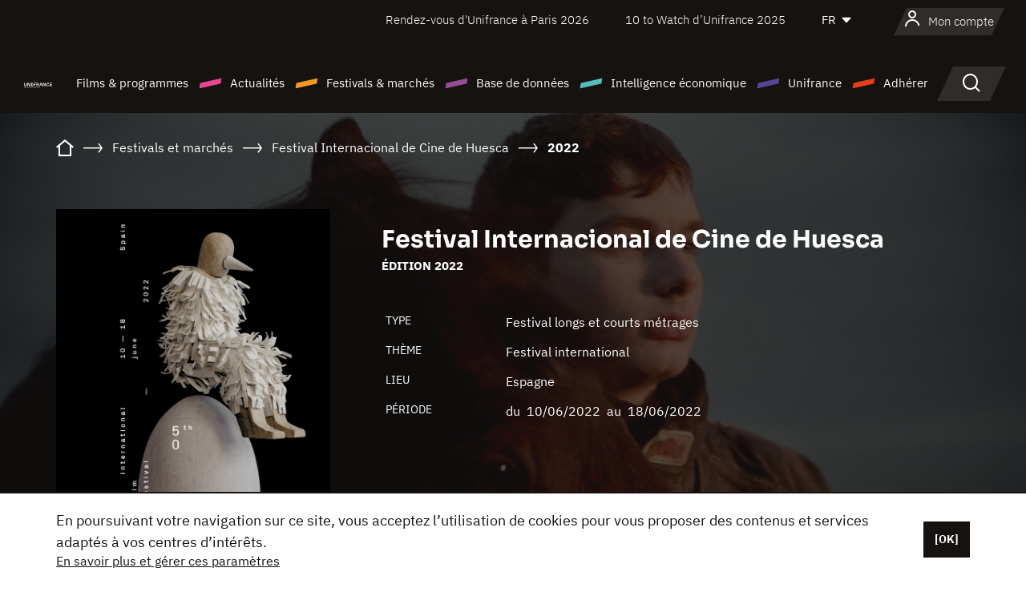

--- FILE ---
content_type: text/html; charset=utf-8
request_url: https://www.google.com/recaptcha/api2/anchor?ar=1&k=6LcJfHopAAAAAJA2ysQXhcpcbIYJi36tX6uIGLaU&co=aHR0cHM6Ly93d3cudW5pZnJhbmNlLm9yZzo0NDM.&hl=en&v=PoyoqOPhxBO7pBk68S4YbpHZ&size=normal&anchor-ms=20000&execute-ms=30000&cb=ehg8eyu5h3zn
body_size: 49261
content:
<!DOCTYPE HTML><html dir="ltr" lang="en"><head><meta http-equiv="Content-Type" content="text/html; charset=UTF-8">
<meta http-equiv="X-UA-Compatible" content="IE=edge">
<title>reCAPTCHA</title>
<style type="text/css">
/* cyrillic-ext */
@font-face {
  font-family: 'Roboto';
  font-style: normal;
  font-weight: 400;
  font-stretch: 100%;
  src: url(//fonts.gstatic.com/s/roboto/v48/KFO7CnqEu92Fr1ME7kSn66aGLdTylUAMa3GUBHMdazTgWw.woff2) format('woff2');
  unicode-range: U+0460-052F, U+1C80-1C8A, U+20B4, U+2DE0-2DFF, U+A640-A69F, U+FE2E-FE2F;
}
/* cyrillic */
@font-face {
  font-family: 'Roboto';
  font-style: normal;
  font-weight: 400;
  font-stretch: 100%;
  src: url(//fonts.gstatic.com/s/roboto/v48/KFO7CnqEu92Fr1ME7kSn66aGLdTylUAMa3iUBHMdazTgWw.woff2) format('woff2');
  unicode-range: U+0301, U+0400-045F, U+0490-0491, U+04B0-04B1, U+2116;
}
/* greek-ext */
@font-face {
  font-family: 'Roboto';
  font-style: normal;
  font-weight: 400;
  font-stretch: 100%;
  src: url(//fonts.gstatic.com/s/roboto/v48/KFO7CnqEu92Fr1ME7kSn66aGLdTylUAMa3CUBHMdazTgWw.woff2) format('woff2');
  unicode-range: U+1F00-1FFF;
}
/* greek */
@font-face {
  font-family: 'Roboto';
  font-style: normal;
  font-weight: 400;
  font-stretch: 100%;
  src: url(//fonts.gstatic.com/s/roboto/v48/KFO7CnqEu92Fr1ME7kSn66aGLdTylUAMa3-UBHMdazTgWw.woff2) format('woff2');
  unicode-range: U+0370-0377, U+037A-037F, U+0384-038A, U+038C, U+038E-03A1, U+03A3-03FF;
}
/* math */
@font-face {
  font-family: 'Roboto';
  font-style: normal;
  font-weight: 400;
  font-stretch: 100%;
  src: url(//fonts.gstatic.com/s/roboto/v48/KFO7CnqEu92Fr1ME7kSn66aGLdTylUAMawCUBHMdazTgWw.woff2) format('woff2');
  unicode-range: U+0302-0303, U+0305, U+0307-0308, U+0310, U+0312, U+0315, U+031A, U+0326-0327, U+032C, U+032F-0330, U+0332-0333, U+0338, U+033A, U+0346, U+034D, U+0391-03A1, U+03A3-03A9, U+03B1-03C9, U+03D1, U+03D5-03D6, U+03F0-03F1, U+03F4-03F5, U+2016-2017, U+2034-2038, U+203C, U+2040, U+2043, U+2047, U+2050, U+2057, U+205F, U+2070-2071, U+2074-208E, U+2090-209C, U+20D0-20DC, U+20E1, U+20E5-20EF, U+2100-2112, U+2114-2115, U+2117-2121, U+2123-214F, U+2190, U+2192, U+2194-21AE, U+21B0-21E5, U+21F1-21F2, U+21F4-2211, U+2213-2214, U+2216-22FF, U+2308-230B, U+2310, U+2319, U+231C-2321, U+2336-237A, U+237C, U+2395, U+239B-23B7, U+23D0, U+23DC-23E1, U+2474-2475, U+25AF, U+25B3, U+25B7, U+25BD, U+25C1, U+25CA, U+25CC, U+25FB, U+266D-266F, U+27C0-27FF, U+2900-2AFF, U+2B0E-2B11, U+2B30-2B4C, U+2BFE, U+3030, U+FF5B, U+FF5D, U+1D400-1D7FF, U+1EE00-1EEFF;
}
/* symbols */
@font-face {
  font-family: 'Roboto';
  font-style: normal;
  font-weight: 400;
  font-stretch: 100%;
  src: url(//fonts.gstatic.com/s/roboto/v48/KFO7CnqEu92Fr1ME7kSn66aGLdTylUAMaxKUBHMdazTgWw.woff2) format('woff2');
  unicode-range: U+0001-000C, U+000E-001F, U+007F-009F, U+20DD-20E0, U+20E2-20E4, U+2150-218F, U+2190, U+2192, U+2194-2199, U+21AF, U+21E6-21F0, U+21F3, U+2218-2219, U+2299, U+22C4-22C6, U+2300-243F, U+2440-244A, U+2460-24FF, U+25A0-27BF, U+2800-28FF, U+2921-2922, U+2981, U+29BF, U+29EB, U+2B00-2BFF, U+4DC0-4DFF, U+FFF9-FFFB, U+10140-1018E, U+10190-1019C, U+101A0, U+101D0-101FD, U+102E0-102FB, U+10E60-10E7E, U+1D2C0-1D2D3, U+1D2E0-1D37F, U+1F000-1F0FF, U+1F100-1F1AD, U+1F1E6-1F1FF, U+1F30D-1F30F, U+1F315, U+1F31C, U+1F31E, U+1F320-1F32C, U+1F336, U+1F378, U+1F37D, U+1F382, U+1F393-1F39F, U+1F3A7-1F3A8, U+1F3AC-1F3AF, U+1F3C2, U+1F3C4-1F3C6, U+1F3CA-1F3CE, U+1F3D4-1F3E0, U+1F3ED, U+1F3F1-1F3F3, U+1F3F5-1F3F7, U+1F408, U+1F415, U+1F41F, U+1F426, U+1F43F, U+1F441-1F442, U+1F444, U+1F446-1F449, U+1F44C-1F44E, U+1F453, U+1F46A, U+1F47D, U+1F4A3, U+1F4B0, U+1F4B3, U+1F4B9, U+1F4BB, U+1F4BF, U+1F4C8-1F4CB, U+1F4D6, U+1F4DA, U+1F4DF, U+1F4E3-1F4E6, U+1F4EA-1F4ED, U+1F4F7, U+1F4F9-1F4FB, U+1F4FD-1F4FE, U+1F503, U+1F507-1F50B, U+1F50D, U+1F512-1F513, U+1F53E-1F54A, U+1F54F-1F5FA, U+1F610, U+1F650-1F67F, U+1F687, U+1F68D, U+1F691, U+1F694, U+1F698, U+1F6AD, U+1F6B2, U+1F6B9-1F6BA, U+1F6BC, U+1F6C6-1F6CF, U+1F6D3-1F6D7, U+1F6E0-1F6EA, U+1F6F0-1F6F3, U+1F6F7-1F6FC, U+1F700-1F7FF, U+1F800-1F80B, U+1F810-1F847, U+1F850-1F859, U+1F860-1F887, U+1F890-1F8AD, U+1F8B0-1F8BB, U+1F8C0-1F8C1, U+1F900-1F90B, U+1F93B, U+1F946, U+1F984, U+1F996, U+1F9E9, U+1FA00-1FA6F, U+1FA70-1FA7C, U+1FA80-1FA89, U+1FA8F-1FAC6, U+1FACE-1FADC, U+1FADF-1FAE9, U+1FAF0-1FAF8, U+1FB00-1FBFF;
}
/* vietnamese */
@font-face {
  font-family: 'Roboto';
  font-style: normal;
  font-weight: 400;
  font-stretch: 100%;
  src: url(//fonts.gstatic.com/s/roboto/v48/KFO7CnqEu92Fr1ME7kSn66aGLdTylUAMa3OUBHMdazTgWw.woff2) format('woff2');
  unicode-range: U+0102-0103, U+0110-0111, U+0128-0129, U+0168-0169, U+01A0-01A1, U+01AF-01B0, U+0300-0301, U+0303-0304, U+0308-0309, U+0323, U+0329, U+1EA0-1EF9, U+20AB;
}
/* latin-ext */
@font-face {
  font-family: 'Roboto';
  font-style: normal;
  font-weight: 400;
  font-stretch: 100%;
  src: url(//fonts.gstatic.com/s/roboto/v48/KFO7CnqEu92Fr1ME7kSn66aGLdTylUAMa3KUBHMdazTgWw.woff2) format('woff2');
  unicode-range: U+0100-02BA, U+02BD-02C5, U+02C7-02CC, U+02CE-02D7, U+02DD-02FF, U+0304, U+0308, U+0329, U+1D00-1DBF, U+1E00-1E9F, U+1EF2-1EFF, U+2020, U+20A0-20AB, U+20AD-20C0, U+2113, U+2C60-2C7F, U+A720-A7FF;
}
/* latin */
@font-face {
  font-family: 'Roboto';
  font-style: normal;
  font-weight: 400;
  font-stretch: 100%;
  src: url(//fonts.gstatic.com/s/roboto/v48/KFO7CnqEu92Fr1ME7kSn66aGLdTylUAMa3yUBHMdazQ.woff2) format('woff2');
  unicode-range: U+0000-00FF, U+0131, U+0152-0153, U+02BB-02BC, U+02C6, U+02DA, U+02DC, U+0304, U+0308, U+0329, U+2000-206F, U+20AC, U+2122, U+2191, U+2193, U+2212, U+2215, U+FEFF, U+FFFD;
}
/* cyrillic-ext */
@font-face {
  font-family: 'Roboto';
  font-style: normal;
  font-weight: 500;
  font-stretch: 100%;
  src: url(//fonts.gstatic.com/s/roboto/v48/KFO7CnqEu92Fr1ME7kSn66aGLdTylUAMa3GUBHMdazTgWw.woff2) format('woff2');
  unicode-range: U+0460-052F, U+1C80-1C8A, U+20B4, U+2DE0-2DFF, U+A640-A69F, U+FE2E-FE2F;
}
/* cyrillic */
@font-face {
  font-family: 'Roboto';
  font-style: normal;
  font-weight: 500;
  font-stretch: 100%;
  src: url(//fonts.gstatic.com/s/roboto/v48/KFO7CnqEu92Fr1ME7kSn66aGLdTylUAMa3iUBHMdazTgWw.woff2) format('woff2');
  unicode-range: U+0301, U+0400-045F, U+0490-0491, U+04B0-04B1, U+2116;
}
/* greek-ext */
@font-face {
  font-family: 'Roboto';
  font-style: normal;
  font-weight: 500;
  font-stretch: 100%;
  src: url(//fonts.gstatic.com/s/roboto/v48/KFO7CnqEu92Fr1ME7kSn66aGLdTylUAMa3CUBHMdazTgWw.woff2) format('woff2');
  unicode-range: U+1F00-1FFF;
}
/* greek */
@font-face {
  font-family: 'Roboto';
  font-style: normal;
  font-weight: 500;
  font-stretch: 100%;
  src: url(//fonts.gstatic.com/s/roboto/v48/KFO7CnqEu92Fr1ME7kSn66aGLdTylUAMa3-UBHMdazTgWw.woff2) format('woff2');
  unicode-range: U+0370-0377, U+037A-037F, U+0384-038A, U+038C, U+038E-03A1, U+03A3-03FF;
}
/* math */
@font-face {
  font-family: 'Roboto';
  font-style: normal;
  font-weight: 500;
  font-stretch: 100%;
  src: url(//fonts.gstatic.com/s/roboto/v48/KFO7CnqEu92Fr1ME7kSn66aGLdTylUAMawCUBHMdazTgWw.woff2) format('woff2');
  unicode-range: U+0302-0303, U+0305, U+0307-0308, U+0310, U+0312, U+0315, U+031A, U+0326-0327, U+032C, U+032F-0330, U+0332-0333, U+0338, U+033A, U+0346, U+034D, U+0391-03A1, U+03A3-03A9, U+03B1-03C9, U+03D1, U+03D5-03D6, U+03F0-03F1, U+03F4-03F5, U+2016-2017, U+2034-2038, U+203C, U+2040, U+2043, U+2047, U+2050, U+2057, U+205F, U+2070-2071, U+2074-208E, U+2090-209C, U+20D0-20DC, U+20E1, U+20E5-20EF, U+2100-2112, U+2114-2115, U+2117-2121, U+2123-214F, U+2190, U+2192, U+2194-21AE, U+21B0-21E5, U+21F1-21F2, U+21F4-2211, U+2213-2214, U+2216-22FF, U+2308-230B, U+2310, U+2319, U+231C-2321, U+2336-237A, U+237C, U+2395, U+239B-23B7, U+23D0, U+23DC-23E1, U+2474-2475, U+25AF, U+25B3, U+25B7, U+25BD, U+25C1, U+25CA, U+25CC, U+25FB, U+266D-266F, U+27C0-27FF, U+2900-2AFF, U+2B0E-2B11, U+2B30-2B4C, U+2BFE, U+3030, U+FF5B, U+FF5D, U+1D400-1D7FF, U+1EE00-1EEFF;
}
/* symbols */
@font-face {
  font-family: 'Roboto';
  font-style: normal;
  font-weight: 500;
  font-stretch: 100%;
  src: url(//fonts.gstatic.com/s/roboto/v48/KFO7CnqEu92Fr1ME7kSn66aGLdTylUAMaxKUBHMdazTgWw.woff2) format('woff2');
  unicode-range: U+0001-000C, U+000E-001F, U+007F-009F, U+20DD-20E0, U+20E2-20E4, U+2150-218F, U+2190, U+2192, U+2194-2199, U+21AF, U+21E6-21F0, U+21F3, U+2218-2219, U+2299, U+22C4-22C6, U+2300-243F, U+2440-244A, U+2460-24FF, U+25A0-27BF, U+2800-28FF, U+2921-2922, U+2981, U+29BF, U+29EB, U+2B00-2BFF, U+4DC0-4DFF, U+FFF9-FFFB, U+10140-1018E, U+10190-1019C, U+101A0, U+101D0-101FD, U+102E0-102FB, U+10E60-10E7E, U+1D2C0-1D2D3, U+1D2E0-1D37F, U+1F000-1F0FF, U+1F100-1F1AD, U+1F1E6-1F1FF, U+1F30D-1F30F, U+1F315, U+1F31C, U+1F31E, U+1F320-1F32C, U+1F336, U+1F378, U+1F37D, U+1F382, U+1F393-1F39F, U+1F3A7-1F3A8, U+1F3AC-1F3AF, U+1F3C2, U+1F3C4-1F3C6, U+1F3CA-1F3CE, U+1F3D4-1F3E0, U+1F3ED, U+1F3F1-1F3F3, U+1F3F5-1F3F7, U+1F408, U+1F415, U+1F41F, U+1F426, U+1F43F, U+1F441-1F442, U+1F444, U+1F446-1F449, U+1F44C-1F44E, U+1F453, U+1F46A, U+1F47D, U+1F4A3, U+1F4B0, U+1F4B3, U+1F4B9, U+1F4BB, U+1F4BF, U+1F4C8-1F4CB, U+1F4D6, U+1F4DA, U+1F4DF, U+1F4E3-1F4E6, U+1F4EA-1F4ED, U+1F4F7, U+1F4F9-1F4FB, U+1F4FD-1F4FE, U+1F503, U+1F507-1F50B, U+1F50D, U+1F512-1F513, U+1F53E-1F54A, U+1F54F-1F5FA, U+1F610, U+1F650-1F67F, U+1F687, U+1F68D, U+1F691, U+1F694, U+1F698, U+1F6AD, U+1F6B2, U+1F6B9-1F6BA, U+1F6BC, U+1F6C6-1F6CF, U+1F6D3-1F6D7, U+1F6E0-1F6EA, U+1F6F0-1F6F3, U+1F6F7-1F6FC, U+1F700-1F7FF, U+1F800-1F80B, U+1F810-1F847, U+1F850-1F859, U+1F860-1F887, U+1F890-1F8AD, U+1F8B0-1F8BB, U+1F8C0-1F8C1, U+1F900-1F90B, U+1F93B, U+1F946, U+1F984, U+1F996, U+1F9E9, U+1FA00-1FA6F, U+1FA70-1FA7C, U+1FA80-1FA89, U+1FA8F-1FAC6, U+1FACE-1FADC, U+1FADF-1FAE9, U+1FAF0-1FAF8, U+1FB00-1FBFF;
}
/* vietnamese */
@font-face {
  font-family: 'Roboto';
  font-style: normal;
  font-weight: 500;
  font-stretch: 100%;
  src: url(//fonts.gstatic.com/s/roboto/v48/KFO7CnqEu92Fr1ME7kSn66aGLdTylUAMa3OUBHMdazTgWw.woff2) format('woff2');
  unicode-range: U+0102-0103, U+0110-0111, U+0128-0129, U+0168-0169, U+01A0-01A1, U+01AF-01B0, U+0300-0301, U+0303-0304, U+0308-0309, U+0323, U+0329, U+1EA0-1EF9, U+20AB;
}
/* latin-ext */
@font-face {
  font-family: 'Roboto';
  font-style: normal;
  font-weight: 500;
  font-stretch: 100%;
  src: url(//fonts.gstatic.com/s/roboto/v48/KFO7CnqEu92Fr1ME7kSn66aGLdTylUAMa3KUBHMdazTgWw.woff2) format('woff2');
  unicode-range: U+0100-02BA, U+02BD-02C5, U+02C7-02CC, U+02CE-02D7, U+02DD-02FF, U+0304, U+0308, U+0329, U+1D00-1DBF, U+1E00-1E9F, U+1EF2-1EFF, U+2020, U+20A0-20AB, U+20AD-20C0, U+2113, U+2C60-2C7F, U+A720-A7FF;
}
/* latin */
@font-face {
  font-family: 'Roboto';
  font-style: normal;
  font-weight: 500;
  font-stretch: 100%;
  src: url(//fonts.gstatic.com/s/roboto/v48/KFO7CnqEu92Fr1ME7kSn66aGLdTylUAMa3yUBHMdazQ.woff2) format('woff2');
  unicode-range: U+0000-00FF, U+0131, U+0152-0153, U+02BB-02BC, U+02C6, U+02DA, U+02DC, U+0304, U+0308, U+0329, U+2000-206F, U+20AC, U+2122, U+2191, U+2193, U+2212, U+2215, U+FEFF, U+FFFD;
}
/* cyrillic-ext */
@font-face {
  font-family: 'Roboto';
  font-style: normal;
  font-weight: 900;
  font-stretch: 100%;
  src: url(//fonts.gstatic.com/s/roboto/v48/KFO7CnqEu92Fr1ME7kSn66aGLdTylUAMa3GUBHMdazTgWw.woff2) format('woff2');
  unicode-range: U+0460-052F, U+1C80-1C8A, U+20B4, U+2DE0-2DFF, U+A640-A69F, U+FE2E-FE2F;
}
/* cyrillic */
@font-face {
  font-family: 'Roboto';
  font-style: normal;
  font-weight: 900;
  font-stretch: 100%;
  src: url(//fonts.gstatic.com/s/roboto/v48/KFO7CnqEu92Fr1ME7kSn66aGLdTylUAMa3iUBHMdazTgWw.woff2) format('woff2');
  unicode-range: U+0301, U+0400-045F, U+0490-0491, U+04B0-04B1, U+2116;
}
/* greek-ext */
@font-face {
  font-family: 'Roboto';
  font-style: normal;
  font-weight: 900;
  font-stretch: 100%;
  src: url(//fonts.gstatic.com/s/roboto/v48/KFO7CnqEu92Fr1ME7kSn66aGLdTylUAMa3CUBHMdazTgWw.woff2) format('woff2');
  unicode-range: U+1F00-1FFF;
}
/* greek */
@font-face {
  font-family: 'Roboto';
  font-style: normal;
  font-weight: 900;
  font-stretch: 100%;
  src: url(//fonts.gstatic.com/s/roboto/v48/KFO7CnqEu92Fr1ME7kSn66aGLdTylUAMa3-UBHMdazTgWw.woff2) format('woff2');
  unicode-range: U+0370-0377, U+037A-037F, U+0384-038A, U+038C, U+038E-03A1, U+03A3-03FF;
}
/* math */
@font-face {
  font-family: 'Roboto';
  font-style: normal;
  font-weight: 900;
  font-stretch: 100%;
  src: url(//fonts.gstatic.com/s/roboto/v48/KFO7CnqEu92Fr1ME7kSn66aGLdTylUAMawCUBHMdazTgWw.woff2) format('woff2');
  unicode-range: U+0302-0303, U+0305, U+0307-0308, U+0310, U+0312, U+0315, U+031A, U+0326-0327, U+032C, U+032F-0330, U+0332-0333, U+0338, U+033A, U+0346, U+034D, U+0391-03A1, U+03A3-03A9, U+03B1-03C9, U+03D1, U+03D5-03D6, U+03F0-03F1, U+03F4-03F5, U+2016-2017, U+2034-2038, U+203C, U+2040, U+2043, U+2047, U+2050, U+2057, U+205F, U+2070-2071, U+2074-208E, U+2090-209C, U+20D0-20DC, U+20E1, U+20E5-20EF, U+2100-2112, U+2114-2115, U+2117-2121, U+2123-214F, U+2190, U+2192, U+2194-21AE, U+21B0-21E5, U+21F1-21F2, U+21F4-2211, U+2213-2214, U+2216-22FF, U+2308-230B, U+2310, U+2319, U+231C-2321, U+2336-237A, U+237C, U+2395, U+239B-23B7, U+23D0, U+23DC-23E1, U+2474-2475, U+25AF, U+25B3, U+25B7, U+25BD, U+25C1, U+25CA, U+25CC, U+25FB, U+266D-266F, U+27C0-27FF, U+2900-2AFF, U+2B0E-2B11, U+2B30-2B4C, U+2BFE, U+3030, U+FF5B, U+FF5D, U+1D400-1D7FF, U+1EE00-1EEFF;
}
/* symbols */
@font-face {
  font-family: 'Roboto';
  font-style: normal;
  font-weight: 900;
  font-stretch: 100%;
  src: url(//fonts.gstatic.com/s/roboto/v48/KFO7CnqEu92Fr1ME7kSn66aGLdTylUAMaxKUBHMdazTgWw.woff2) format('woff2');
  unicode-range: U+0001-000C, U+000E-001F, U+007F-009F, U+20DD-20E0, U+20E2-20E4, U+2150-218F, U+2190, U+2192, U+2194-2199, U+21AF, U+21E6-21F0, U+21F3, U+2218-2219, U+2299, U+22C4-22C6, U+2300-243F, U+2440-244A, U+2460-24FF, U+25A0-27BF, U+2800-28FF, U+2921-2922, U+2981, U+29BF, U+29EB, U+2B00-2BFF, U+4DC0-4DFF, U+FFF9-FFFB, U+10140-1018E, U+10190-1019C, U+101A0, U+101D0-101FD, U+102E0-102FB, U+10E60-10E7E, U+1D2C0-1D2D3, U+1D2E0-1D37F, U+1F000-1F0FF, U+1F100-1F1AD, U+1F1E6-1F1FF, U+1F30D-1F30F, U+1F315, U+1F31C, U+1F31E, U+1F320-1F32C, U+1F336, U+1F378, U+1F37D, U+1F382, U+1F393-1F39F, U+1F3A7-1F3A8, U+1F3AC-1F3AF, U+1F3C2, U+1F3C4-1F3C6, U+1F3CA-1F3CE, U+1F3D4-1F3E0, U+1F3ED, U+1F3F1-1F3F3, U+1F3F5-1F3F7, U+1F408, U+1F415, U+1F41F, U+1F426, U+1F43F, U+1F441-1F442, U+1F444, U+1F446-1F449, U+1F44C-1F44E, U+1F453, U+1F46A, U+1F47D, U+1F4A3, U+1F4B0, U+1F4B3, U+1F4B9, U+1F4BB, U+1F4BF, U+1F4C8-1F4CB, U+1F4D6, U+1F4DA, U+1F4DF, U+1F4E3-1F4E6, U+1F4EA-1F4ED, U+1F4F7, U+1F4F9-1F4FB, U+1F4FD-1F4FE, U+1F503, U+1F507-1F50B, U+1F50D, U+1F512-1F513, U+1F53E-1F54A, U+1F54F-1F5FA, U+1F610, U+1F650-1F67F, U+1F687, U+1F68D, U+1F691, U+1F694, U+1F698, U+1F6AD, U+1F6B2, U+1F6B9-1F6BA, U+1F6BC, U+1F6C6-1F6CF, U+1F6D3-1F6D7, U+1F6E0-1F6EA, U+1F6F0-1F6F3, U+1F6F7-1F6FC, U+1F700-1F7FF, U+1F800-1F80B, U+1F810-1F847, U+1F850-1F859, U+1F860-1F887, U+1F890-1F8AD, U+1F8B0-1F8BB, U+1F8C0-1F8C1, U+1F900-1F90B, U+1F93B, U+1F946, U+1F984, U+1F996, U+1F9E9, U+1FA00-1FA6F, U+1FA70-1FA7C, U+1FA80-1FA89, U+1FA8F-1FAC6, U+1FACE-1FADC, U+1FADF-1FAE9, U+1FAF0-1FAF8, U+1FB00-1FBFF;
}
/* vietnamese */
@font-face {
  font-family: 'Roboto';
  font-style: normal;
  font-weight: 900;
  font-stretch: 100%;
  src: url(//fonts.gstatic.com/s/roboto/v48/KFO7CnqEu92Fr1ME7kSn66aGLdTylUAMa3OUBHMdazTgWw.woff2) format('woff2');
  unicode-range: U+0102-0103, U+0110-0111, U+0128-0129, U+0168-0169, U+01A0-01A1, U+01AF-01B0, U+0300-0301, U+0303-0304, U+0308-0309, U+0323, U+0329, U+1EA0-1EF9, U+20AB;
}
/* latin-ext */
@font-face {
  font-family: 'Roboto';
  font-style: normal;
  font-weight: 900;
  font-stretch: 100%;
  src: url(//fonts.gstatic.com/s/roboto/v48/KFO7CnqEu92Fr1ME7kSn66aGLdTylUAMa3KUBHMdazTgWw.woff2) format('woff2');
  unicode-range: U+0100-02BA, U+02BD-02C5, U+02C7-02CC, U+02CE-02D7, U+02DD-02FF, U+0304, U+0308, U+0329, U+1D00-1DBF, U+1E00-1E9F, U+1EF2-1EFF, U+2020, U+20A0-20AB, U+20AD-20C0, U+2113, U+2C60-2C7F, U+A720-A7FF;
}
/* latin */
@font-face {
  font-family: 'Roboto';
  font-style: normal;
  font-weight: 900;
  font-stretch: 100%;
  src: url(//fonts.gstatic.com/s/roboto/v48/KFO7CnqEu92Fr1ME7kSn66aGLdTylUAMa3yUBHMdazQ.woff2) format('woff2');
  unicode-range: U+0000-00FF, U+0131, U+0152-0153, U+02BB-02BC, U+02C6, U+02DA, U+02DC, U+0304, U+0308, U+0329, U+2000-206F, U+20AC, U+2122, U+2191, U+2193, U+2212, U+2215, U+FEFF, U+FFFD;
}

</style>
<link rel="stylesheet" type="text/css" href="https://www.gstatic.com/recaptcha/releases/PoyoqOPhxBO7pBk68S4YbpHZ/styles__ltr.css">
<script nonce="cqt0aNDyB8_-SaYBBPt3mg" type="text/javascript">window['__recaptcha_api'] = 'https://www.google.com/recaptcha/api2/';</script>
<script type="text/javascript" src="https://www.gstatic.com/recaptcha/releases/PoyoqOPhxBO7pBk68S4YbpHZ/recaptcha__en.js" nonce="cqt0aNDyB8_-SaYBBPt3mg">
      
    </script></head>
<body><div id="rc-anchor-alert" class="rc-anchor-alert"></div>
<input type="hidden" id="recaptcha-token" value="[base64]">
<script type="text/javascript" nonce="cqt0aNDyB8_-SaYBBPt3mg">
      recaptcha.anchor.Main.init("[\x22ainput\x22,[\x22bgdata\x22,\x22\x22,\[base64]/[base64]/[base64]/[base64]/[base64]/UltsKytdPUU6KEU8MjA0OD9SW2wrK109RT4+NnwxOTI6KChFJjY0NTEyKT09NTUyOTYmJk0rMTxjLmxlbmd0aCYmKGMuY2hhckNvZGVBdChNKzEpJjY0NTEyKT09NTYzMjA/[base64]/[base64]/[base64]/[base64]/[base64]/[base64]/[base64]\x22,\[base64]\\u003d\\u003d\x22,\x22J8K3HDcrY3szBh0xwrDCkFLDqg/Ck8O2w6Evwp82w6zDisKNw4dsRMO3wpHDu8OEMyTCnmbDgsKlwqA8wo0ew4Q/A3TCtWBkw6cOfyTCiMOpEsOFWHnCuloIIMOawr8RdW85HcODw4bCkzUvwobDm8KWw4vDjMOHNxtWaMKSwrzCssOVZD/Cg8Ofw4PChCfCh8OywqHCtsKLwohVPjvChsKGUcODQCLCq8K7wpnClj8WwqPDl1wdwoDCswwNwpXCoMKlwqNcw6QVwonDs8KdSsOawrfDqidsw4Eqwr9bw5LDqcKtw7AHw7JjL8OgJCzDnF/DosOow507w7gQw4Y4w4offgZFA8KHIsKbwpU+Gl7DpxbDmcOVQ0wfEsK+K3Zmw4sUw6vDicOqw6nCqcK0BMKrdMOKX0vDh8K2J8KLw7LCncOSCsOPwqXCl2HDqW/DrTnDkCo5BcKiB8O1dAfDgcKLAmYbw4zChT7Cjmkswr/DvMKcw6gawq3CuMOaKcKKNMKRKMOGwrMkOz7CqVNHYg7CtcOGahEpFcKDwospwqMlQcOMw4pXw71vwoJTVcOHAcK8w7NsfzZuw7R9woHCucO8S8OjZT/CnsOUw5d2w6/DjcKPZMOXw5PDq8OLwp4+w77Co8OFBEXDiUYzwqPDtcOtZ2Jec8OYC3zDscKewqhaw7vDjMOTwposwqTDtFd4w7FgwooFwqsaXwTCiWnCk0rClFzClcOidELCkE9RbsKgQiPCjsO9w5oJDDpbYXl8FsOUw7DCisOGLnjDpAQPGkkMYHLCjiNLUiQ/XQU7QcKUPnLDjcO3IMKswp/DjcKsXHU+RQTCnsOYdcKpw5/Dtk3DgmnDpcOfwrvCtz9YM8KjwqfCgh7CoHfCqsKJwrLDmsOKUVlrMFTDskUbSQVEI8OBworCq3hvaVZzbhvCvcKcQ8OTfMOWCcKmP8Ojwo9qKgXDssO0HVTDj8KFw5gCP8Ovw5d4wpLCjHdKwpLDulU4EcOEbsOdQsOaWlfCj3/DpytvwpXDuR/CqmUyFWDDu8K2OcO/YS/[base64]/[base64]/DgMOQPVPCoWNjw6dEwqPCk8KOwp/DoMKiUxPChnrCq8Kiw5/CsMOVRMO5w4gYwpfCksKvFUw5QSI8IsKlwpLCo0rDrlTCnwspwowMwqrCkcOeO8K+LjTDmAo4YMOhwq/ChXtMGysFw5HDhSBPw694eX3DkjfCq0QuPsKqw4HDscKHwrUHLFvDpsORwqDCucOJN8O/R8OLSsK5w6PDoHrDqRvDt8OlGMKhGjvCnRFwIMO6wr0XD8O+wrY3EcK+w6cUwoFhJMOGwpjCrsKofwEBw4LCk8KZDz/DslrCpcOOOT3DjD1jPVpYw4vCqnXDsBTDrCsmeUrDoxvDh0RwQm8mwrHDhcKHa37Dgx11KA0xbcOqwo/[base64]/wps5w7XCjsKbw4XCqRdOEsOAwqfDicK5w516BsO1XXDDlMOjLDnDt8KHcMK+QG9wQHVow5AhUW9aUcOTb8Kww7jCjMOVw5kXbMKaTsK5Cy9QL8KXw43DtlvDiVjCsHHCplVvAsKTIsOrw51/w70NwrY7AHfDhMKmLAPCm8O3Z8Kgw59qw6VtGsKVw6nCscOTwq7Dhw7Dj8Kpw7XCv8KzUVDCtnE/dsOmwr/DscKcwpBdCAAUARLCmzZIwrXCoXonw6vCkMOnw5TCrMOmwobDv3HDnMOTw5LDhkPCmXDCgMKpDiRqwo1IZ1HCjMOhw6LCsV/DqXvDtMOPLyZ7wo8uw5otYiglYVQPVwdxIMKDPcOFKsKPwoTCnS/Ct8Orw5N1RCZZIHbCvHUPw4PCo8OGw6vCkE9RwrLCqiBAw4LCrhBUw5YYUsKowoBfFMK2w70cUQQ8w6HDgkZfK00pRcK/w6RkTiIREMK0Zw3Dt8KOIFTCq8KoPMOPCk/DrcK0w5dAOcKIw6xFwqTDoF52w4jCgVTDsEPCg8K6w5HCojhGIcO4w7gmXjfCrsK6JkQ1w6kQLcO8YxZKd8OXw51AS8Kvw6zDoF/Cg8KxwqoSw49AJMOQw4gqWmMYdjtnw6YXUSzCg18rw5jDmsKJfl8DR8KbPMKNIiNUwqzCinJ1ZgZHJ8Knwo/[base64]/[base64]/CvsOMMxrCh8OkwrcLwqMpw4oDJcOkQ0ZFHMOsQMKCLsOEJTnCoEsYwpDDmXgKwpNPwogLwqTCiUUmKMO/[base64]/Ci8O+wo1Qwp4Zw6nCihMFE8Kcw7bDiToSFcOBc8O1JhTDncO2STXCqsKOw6wyw5srPBvCncK7wqw8UsOuwqE9R8OOS8OgKcOrHitAw7c2wpliw7XCl3nDkTfCkcOHwrPCjcKhN8KVw4XDoBDDi8OgcMOYXm0wDD40IMKZwp/CoBwEw6LChnjDszrCrDtZwoHDg8Kkw65wCn0aw47CtA7Cj8KUAEdtw61MXMOCw4o6wrcnwofCik/Dl2lPw5Y7wrU5w4XDnMOUwoXDlcKAw7YFDsKKw6LCuTrDgMKLdXjCoVTCn8O8GQrDiMK+OUnCksOQw44uVTxFwp/[base64]/[base64]/FRXDhsOXwqF8w4Eyw6HCj2TDqht8w55EIyjCjGQsOMO2w6nDnQ0Pw5vCqMOxeGY9w63CscOew4XDn8OHU0J7wpsPwqDCgTk7Qj/CgAbDvsOswoXCsD57PMKEIMOAw5/[base64]/w6F3wqLCp1J7wrPCmm3DhsKjw6Jfw6zDusOIwpMsesOiK8OlwonDqsKZwrZ0WVxvw5ccw4vDsj/CshIgbx4qGFzCvMOUVcKWwoFREsOUWcK4ETVWVcKlNhcnwqR5w5UySMKbccO0worCi3XCpw0uFsKWwo/DiBEgWMK9AMOcZXcCw53DsMO3OEPDscKkw6QaXmrDoMKuw4sWS8KEY1bDmFZPw5FCwrvDrcKFbsOpw7PDucKtwrvCrS9Vw4rCnsOrJHLDgMKQw5FGJ8OGEDoTPsKOcMOfw5jDjUYEFMOkaMO+w6/CijvCu8KPd8OFf17CjMKoOMOGw5cHdH44ZMKdOcO6w5XCusKuwrtVXcKDTMOpw4Fmw4vDgcK+PkLDjBMjw5RoJHVXw4LDiybCocOjSnBEw5YIOHzDpcOWw7/Cp8O9wqjDhMKlwrbCrHUhwqDCrSvCjMKzwocESRHDtcOswqbCiMKDwpduwpLDsjoSdWLDrhnChkshSljDgyEpwrzCqxYCIMOkBXoVeMKcwqLDtcODw6zDiRs/XMK0CMKXM8OGw7c2N8K4KsOnwr7Ds2rCsMOJwqx2wqrCpRkzG2fChcOzwophXE0iw55Zw506SMOTw7jChmdWw5YCK0jDmsKBw65Dw7/Cg8KXZcKDbi9jajsjYMOUw5jDlMOvbzw/w4Qfw7bCs8OJwopzwqvDhi8IwpLDqmDCgRbCscKEwpZXwozCn8OYw6w1wprDqcKaw77Ds8OREMO+cn3CrkIBwobDhsKVw5RHw6PDgcObw516OTbDmsKvwo4zwqkjwpLCqjEUw6wKwo3CillvwoQHA0fCtsOXw4MkOy8Fwq3Dm8KnDX5/b8KCw7MowpFKX1QGccO1wqIUYUtgRjkvwr1HRcOnw6JSw4E5w5zCsMOaw711O8KMXWzDscO9w5zCjsKXw4ZrFcOrQsO/w5XCgANAOMKXw5bDnsKcwoEkwqLChicIVMK8eFMtFMOfw6YBTcK9QMOCFAfCsE1QZMK9ciTCh8O/[base64]/DnU40w77Dp3JbVcKpQ2hXw6jCqMKrw7DDuMKDW3LCizwjdcK9DsKvWcOfw4ZhQRnDp8OOw7bDh8OBwoDCi8Kjw4AtPcKkwoXCjsOMVAvDpcKFXsOQw6tIwrTCvMKJwo9cMMO1HsKkwr0PwpPCvcKnYXDDhcKzw77DgEgAwpI/cMK0wr90WnTDhsK3QmNFw4bCsWJgwrjDmmXCiB3DlCfDrS9ewqDCuMKEwpHDpMKBwpU+YMKzbcKXb8OCJmHDtMOkIX8/w5fDk0Z8w7lAC3hfJ1wNwqHCkMOuwpTCp8K+w7ViwoANeD41wp1few/CjcOxw5zDhcKYw5TDsx/[base64]/CvsKZwpjCpMOTwrHDk8Klw4TDtsKWwos5wo9ewrHClMOcf2rDm8OFMCBYwo4QITVOw6HDrwjDiXnDp8KmwpQoAGvCmRREw6/DqVLDpMKnRsKpXMKRJDbCg8KlDH/CnEloecKZWcKmw44/w7scFSdCw4w4w7EqZcOQPcKfwrhDEsONw6XCp8KeLRF7w4Fqw7HDniJ5w5bDqcKcHSnDi8KDw44lNcOeIsK4woHDqcO9BsOGZwl7wroWKMOpRMKUw4vDi1hCwohyEwFNwqbCvMKRMcKkwpRCw6XCtMOrwpHCjnpaF8KYU8KiLx7DumjCkcO/wqPDhcKZwp3DisOqJC5awrlbYnd2H8OJJxbCm8OVRsOwEsKGw7DCmVXDhx0pwp5Rw6x5wo/DtU1pFsOdworDikpHw74HHcKYwq/[base64]/CpcOfwpfDlMOCw6nCsDHCusKxMWjCuXo0PGJvwprDoMODDMKIHMKvBW3DgMKnw4hLYMKLOXlXDMKtUcKVZSzCoWzDrMOtwojDq8OzdsOGwqLDtsKyw5bDu3Qsw6Atw6EKMV46fiJpwrnDiVnDhSPDmRXCuWnCsmHDtibCqcOLw5sBLhfCjG1/HcOVwpoZwqnDhsK/wqU3w5MUIcOEYcKMwrxcA8KfwrzDp8Ouw4ZJw6RZw6wWwrNJPMORwpJZEDLCjXwww4vDmjPChMOqwrsZFl/Ckhxrwo1fwpYPFsOOdMOiwoEpw7ZPw7RYwqIVfGrDiA/ChnHCuQRsw7/DrMK2TcKGw4DDnMKTwpnDr8KVwprCtMKlw77DtcO2N0R4TmMowo7CkxZlUcOHHMK9LsK7wr1AwqjDuXlBw7IHwqVywoNMOWslwokTUXYCRMKlIcKrPGRww4PDusOuwq3DjRg/[base64]/Dojwuwrsaw6Ezwrw/K8KBZsKsw5pnS2nCs1rCg1bCpsO/cxM+Sz0/w5TDtl9OKcKGwoJ4wrQawo3DuhvDtcOuD8KcX8KXD8KDwpQFwqhcaSEyK0Vnwrk9w7oTw5MmdRXDqcKtLMOhw45Qw5bCj8Ogw6zCnFpmwprCj8K8IMKhwq/CosK2C3bCpWjDtsKhwqbDjcKuYcOJNX7CrsK/wqLDhB3CvcObNgrCmcK3YRoww5UpwrTDgUjCp0DDqMKew6woGWTDum/DmcKAXsKDZsKvTsKAejLDvyFOwqJ/[base64]/CtcK/[base64]/w6XCucKNwoYJw6R9P8OBw6jCr8KmYUvCvRZIwonDtgh9w4o8T8KwfsOhNyEjwotsWsOGwr3CqcKrLcK7ecK+wqceMmXCqsKRPMKdZ8KiIVESwqkdw5QWQMOiwp3CqsOPwoxEJsKjQA8Dw7Y1w4rCq1bDr8KRw74DwrjDjMK9JcK/J8K2ZRYUwopIKw7Du8KIBFZjw5PClMKoQMOYDBXCs3TCryEjUsKoUsOFaMO5BcOzdMOBGcKEwqrClw/DhkXDmsKAQVfCvn/CkcOueMO0wr/DksKCw6l/[base64]/CvsO+aRrCksKYCsOvw7PCr3TDlcKKw65ebcOmw4VHC8KDV8KTwpJSA8KRw6jDmcOSQi7Cul/CpVkuwoVUUARodEfDr3nCpcKrAy0fwpciwoh2w7vDhcKXw5kZJcK6w59fwoEzwr/ClyrDo1XCksK4w6jDsUnChsOlwp7CuCbCn8OsVsOmLgHCgzLCq3LDgsO3AFFtwq7DscO8w4hDVQ1HwpXDrnnDh8KMWjrCusOrwrTCuMKBwq3DmsKrwrMNwoTCokDCgzjCrUfDgMKnNhDDisKbL8OYdcOUGH9Qw5rCs2PDkAYPw57Cv8KiwppWO8KSCgZKKMKzw7MLwr/CqMO3HcKCRgtnwo/DlWLDrHo8LWnDsMOGw41EwoV5w6zCsTPCjcK6eMOywpp7a8OhPcKCw4bDl1ckAsKERW3CpC/Dl2wHXsOvw7bDq3otbsOBw79AMMOXWRXCvsKII8KnUsK4NCbCosOJTMOJM0YkYEfDp8KJGcKwwpNSKkB0w6koWMOjw4/Dl8OocsKpwqldZA7DiRXCglVqdcKsP8O1wpbDnRvDoMOXCcOwPSTCjsKCDR4kImXDmSfDj8Odw7vDih7DtkMlw7x/eVwBUUYsWcKowrLDtj/CqyDDqMO2w58qw5FTwrddVcKPSsKww4dYAiUbOFHDvnYIYMOawodewrDCtcOCX8K2wofClcOtwoHCkcOpCsKBwq10DcKaw57DucOqwqXCqcOXw708VMKbfMOowpfDuMKrwogcwonCgcOxGSccQEF7w5lxV08iw7Yew7wXHSjCrMKpw78xwpZPYWPClMOCUVPCmzo4w6/CtMKpKHLDqwYyw7LDoMKZw43Cj8Kpwr8Uw5tLOhZSDMOGw5HCuUnCu0UTfz3DgsK3ZsOiwpzCjMKmw4jCgMOfw7jCkABEwrJhIsKuRsO0w4LChHw1wpk+UMKEFcOCw5vDpMOcw55/A8OVw5INJ8KHLREFw7TDsMO6wqHDjFNkY3A3VMKswq/CuyEDw5xEY8OOwoQzW8KBw4TCom1uwqZAwo59woZ9wrPCqn/Dk8K8CDnDuFrDqcOAT1zCh8Kxaj/[base64]/DgMKJKsK/WsO9CSTCscODwqfDlSHDtj5TScKvwovDsMOOw7Jpw58Aw4fCokrDjypdPMOPwovCscKyLApTXcKcw4QOwoXDlFXChcKnbks0w7s5w7NMZcKFQCwQe8OodcOKw77ClzM6wqoewoHDnGUDwqAjwr7Dp8O3V8OSw6rDonc/w6MUHW0Xwq/DncKHw5nDuMK2cXPDiE7CvcKAVgAZFF3DlMKaLsO2QBF2GCYoC1PCoMOTBFMNEQRYwqrCuxLDrsKjw7x7w4zCh1wCwo8Ywq5YeXzDvMOSCsO6wrvCuMKdecO5YcOpMQg5YSxnFx9WwqzCoG/CkF8ODg/Dv8K4JHLDscOXOVjDkzEqTcKjcCfDv8KTwqrDjUo9Q8K0XMKwwqY/[base64]/PsOpZwHDuMKwOWsILy53esOxYi4Yw4oPQ8K3w4IYw6HCpn9OwrXChsOUwoPDssKaOsOZbQAXFC8BKwrDncOnBmVXLcK6bQTDtMKTw6bCtU8dw77CnMOZRjcwwpMfM8KycMKXQxvCtcKxwowWTWDDqcOIYsK+w7Ixwr/DkhDCtz/DoBwVw5VNwqDCkMOcwo0RIlXDs8OYwq3CvBkow7/DpcKoXsKdw5zDqE/Dl8O2wp/DsMKZwojClsO2wo3DpW/DjcOvw41mSwZvwp3DpMOSwrfDhFYIZCDDuGBGWsKsc8Omw73DvsKWwoB9wo93C8OpVSzCmyvDtgLCoMKMPMK2wqVPK8O7bMK/wqTCl8OKR8OWY8KGw7rCvWIUXsKvSxzCkl/DmVbDsG4Ow7ckLVXDn8KCwqLDhcKZPMKKHMK6acOWe8KFEm9Cw6kCQGl5woHCocO/ERDDhcKfJcOIwqETwr0Je8OZwqXDo8KkPsOGGC7DscKsAw9UF0PCp3Miw5gwwoLDhcK5SMK4c8KUwrNUwo0UAw9vHwnDhMOswprDtMO/ZkFZVMOWGDkXw6ZNH3lZOcOUXsOrKwzDrBDCiix6wpHDpWjCjyDCi3x7w7lwMjVDMMOlYcKjOzV8MzlFQsK7wrrDimnDuMOIw4/CiEHCqsK6wpw5AHrDvsK1BMK0dDJ/[base64]/DqWfDuzbDvMOiwrZ9wpPColtLJcKUbD3DjjlvNxjCszHDlcOWw6HCtMOlwpzDvgXCtAIRG8OMw5zCj8KyTMKyw79EwqDDjsK3wo5dwrw6w6sPKsOewpdlUcOGwqM8w7tpecKHw75rw4/DmnAEwqPDiMKodFDCpDR/FS/CrcKzUMOtw5/[base64]/eCx4EjAeHsKOw5MXw5zDlX5MwqLDpmxAcsO4BcKBbMKnVMKxw7BeOcOxw4BbwqPDgDtIwqocO8KOwqYOeyd2wqoXBE7DrDVDwrxHccOfw6/[base64]/wpHDlsK1wpEQd8K3fcOAw53CqMK7woVHw7LDlsKICcKQwo/Dg0DDghpIEsORExDCvnvCsHEhWWjCm8KRwq81w4J/fMOhYjPCrcOWw4fDlMOCQkXDp8ONw55qwpFxMXxqGsK+Jw1gwqjCqMOxUzQ9RmRdBMKVS8KrJwHCtz4BcMKUA8OIN3MBw6TDuMK/b8Orw45dKE/[base64]/CkRPDnMKZMMOXMQsgw5HCoQbDjSHDpBBWw6l1GMO0wqnCnj9YwqtowqIHQMO5wrgqGijDggHDl8KkwrJVMcKPw6tdw696wolPw7AQwp0rw4DCncK7IHXCrCFWw5g3wqHDoXHDj3xKw6EAwop9w6siwqrDrz0FScKrWsOtw43DtsO1w6dNwprDocKvwq/Cun8Nw6QvwrzDj3/CmFnDtHTCkEjCg8K1w7/[base64]/CusOtfgXDusOawqgZEX1RP8OHOsKPwo3Dl8Kfwo3Cu0oeUFPCr8OkA8Kvw5NEIVLCr8KGw7HDnzA1RjDDjsOYVMKpwpXCkwluwqhGwozCnMK+esO+w6PDll/CiRMqw5zDpipvwrnDlcOswrvCoMKSZsOGwpLComjCqVbCp0F1w5rClFbCqsKONFQpbMOew67DtgxiCx/[base64]/DocKQwpYOwpUGHsOJQcKVw7LDig4jXMOgBsKdw7PDgsKATSF1wpLDtQPDozLDiTFiSlUgSQDDpMO6H1cewoXCtB/Cm03CnsKDwq7DtMKBcjfCkCvCmhhhUW7CkV3ClDvCk8OoCBfDgsKrw6fDm3l0w45Ew7PCog/Ch8KiHcOrw4vDuMOYw77ClgNpwrnDoEd2wofCm8O4wrvDh0twwrHChUnCj8KNLsKMwr/Ctm4hwoZwJW/Cs8KLw70bwrFaBFhkw6PCj01Fwq92w4/[base64]/CpFXCi1/Dv1XDugrCtcOSwqtDU8OGU3p7HMKPSsKvGzpHAQ/[base64]/Cj8KlasKKw6HCnwfDshYHXcOGJcKow4PDmDHDmsKcwrfCjcKKwoYONzDCnMOMDGN5TMOlw7dOwqUawqHDpGVOwrh5wojCoTNqWHs8XE7DhMOkIsKeJRxQw5pgX8KWwpB/T8Ozwpo7w6DCkH8kR8OZJC1lZcObNTLDli3Cp8OONQTDhkJ5wrcPcyJBw7DDixLCqV1UDm0ww4rDjTlsw6tnwpNVw5dlBcKWw6HDsj7DkMOyw5jDs8ODw4JKPMO7wq4pwq4ywr5eTsKFKcKrw6nDq8Kzw6/Djm3CoMO7w4TDnsK/w6B/SU8PwqnCow7Dj8KnVmdna8OVYRNWw47Dn8Oxw77DtBdZwoIWw5hswpTDhMKCCAoBw43DjcOud8Ojw5RmCBjCo8OJNisbw4paa8KowpvDpxvCk0fCucO4A1DDhMO0wrTDscOSdTTCssOVw5wHOG/Ch8K/[base64]/KQXCg0vCqWXDkcKFw7nDlcKiMcKtwphLOsKCN8KGwrbCmFbDlDd/IMObwpk8BCZ8UkpRHMKeTkLDkcOjw6E+w6J3wrJ8DAzDp3jCh8O7w6PDqn0uw6HDiWxzw43CjBLDrzF9KB/DvcOTw7fDrMOgw71lw63DiE7DlMK/[base64]/w7gpw7wxdTtTXW/DvMKhwrJJVcK7LSJod8KGfUAcwqoDwqnCk3NHd0DDti/DucKbMsKIwrHCgVBOXcKfwrJsYMOeCwTDmSsLZTBVIlPCjMKYw4LDg8OAw4nDvcONdsKyZGYjw6HCtW1DwrEgYcK+OHXCpcKAw4zCjcOQw6/Cr8OsEsKmXMO/w6zCvjfCpMOCw49IIGhzwoHDnMOkKMOWJMK2IsKrwqoRSUI+W0QfVWbCoCfDvnnCn8KfwpnCj2HDsMO8YsKtJMOrHBpYw6ksNgwDw4oTwq3ClMOjwpZpenjDksOPwq7CuFXDgcOqwqJpRsOwwpZvBMOEVj/CoShpwqx5FnvDuSTCpCTCm8ObCsKvGFjDo8Onwo3DsElhw7/CncKcwrrCssOjHcKDFk8CL8O1wrt/[base64]/DilLDrcOhwr8twrZcYwM6wpjCnjZOdXJVQMOhw4bDgRDDrcOSKMOhDz5ZJXjCoGjCqsOuw7LCpRXCj8O1MsKBw78kw4vCrsOUw75wD8O/GcOhw5DCqG9CUxjDpjDCvSzDhMK/QMKsNhcnwoNSIAvCg8K5HcKmw7UTwocEw5sKwpzDrsOUw43DgE9MEnXDg8Kzw6bDscO8w7jDmQRFw41Pw5fDkiLDnMKOVMKXwqbDq8OcdcOvVUETB8KpwpzDi1PDj8ONXcOTw5hJwolRwpLDpMOzw6/[base64]/CgMKqP0TDr8O7wpXDkGtIw4pAw7Z/[base64]/wrvDk8OsQ11ZSsKQwpBswqbDgcKvwofChw3Dk8K3wp4Vb8O4wo9wGMK/[base64]/[base64]/NQERw47CucKvw5xww7RJYW4ZacKKwrA2w5sqw5/CigtCwq/CmUU6w73Cvxw0OigIMllySCMVw6YZVsOsWMK/DU3DkVvDgMOXw4ESEm7Dg1hkw6nCosKKwpjDqMORw6bDt8OKw5cbw7PCpGnDh8KpUsOnwrxjw5B8w5heGMKEamHDtTRawpzCssKibXrCuARgw6EMPMObw4DCnRDCp8KCMzfDgsKUAE7DvsK/ZlbChD3DvFAtbcKUw5EWw6DDiwjCg8KLwrvDnMKkMsOBwrlCwoTDqsOGwrphw6fDrMKPQcOEwowyYcOiOi53w7/CvsKJwrwyDlHDt0fCjwYdYWVsw5PClcO+wq/[base64]/CucOfXizCtwvDmsOVNsOkfsOJwq7CsMKnAMOUwp/CjMKrwofCrifDs8O2IxBJRmrCgBViw7taw6QXw4nDryZbDcK5IMOsK8ONw5YZScKww6fCv8KLHjDDm8Kdw5JAA8OHcGRpwq5AXMOXZi1ACX97wrwEQSlaU8OwSMOtFcOPwqbDlcOMw5VYw6g2c8Oqwo1kcVcAwrrDmXcbHcOKdF0/woXDuMKPw4BTw5fCmsKfWcO6w7LDlSTCiMO7CcOOw7fDkUnCsgHCnMOOwoUdwovDk1jCqcOVcMOxPGHDlMOxKMKWDsOqw7Egw7Vyw7MofErCv0rCogLCkcOpS29uBgHClFssw7MKZgHCu8KZMV8EaMK/wrN1w5fDiRzDk8Ktw45dw6XDosOLw49aL8ORwq5gw4rDv8KtL0TCjmnDoMOmw7c7XwnDmsK+IB7ChcKaVsKLT3pQesO/[base64]/[base64]/DlU7Dv8Omw53DskZgw7cYdjzCuW7Dr8K0wohBdDIWLDzDv3nCqFjCncKNScOwwqPDix5/w4PCkcOYEsKJDcOcw5dlBsObQn4/FsKBw4F9GHxFFcOnwoBzSDthw4XDlHFCw5rDlMKGNcO/a37CpiEhHjnDgBJac8KxIsK7LcOCw4zDpMKDDxILXMKJUCrDkcKDwr5SY0g8YcOxCSt1wrLCssKjaMKzHcKhw4zCtsORHcK/b8K9wrnCpsORwroSw73CjycrSV1FUcKkA8KjSnvCkMO/w4h0KgA+w6DDl8KQY8K6AVbCksOYMF80w4JeX8OcB8KuwpAFw4UnEcOlw4F0wpEdwqfDgsOmCmscKsOfSBvChnXCqcODwotKwr04wp8fw6rDq8OLw73Cs3vCqSXDn8O9YsK5Bhc8a1zDnDfDu8KJCHV+Yy9+DU/ChxN5VH0Nw6nCjcKsBsK+ChcLw4DDonvDvyjCi8Onw43Cs1YkLMOIwowPWsK9TwvCiw/DscKpwp5RwonCt0/ClMKnSV0iwqXCm8OET8OER8OFwozDuxDChFQODEnCr8Olw6fDpsOzDCzCi8K7wpXCsXdodHHClsODOsKlBUfDvMOOHsOtCkPDhsOtA8KOfS/DhMK8FcKGw4Eww6phwpLCrcOhQsOlwow+w7JoLW3Dr8KhM8Khw7XCscKFwrN7w4LDksO5a09KwpvDi8Kqw5pgw6rDusK3w54+wo/CrSXDhXhtFSRcw5I7wrrCm2/CmSXCn25vUk45P8OhH8O5wojCvA7DqQHCqsK4fVMAVMKSQA0dw5QLezNcwrQVwqXCpsK9w4XDh8OHTwRJw4zCqsONw646AsK/BCTCuMOVw65GwoYBRhXDtsOYB2FcJg3Cqx/Ck0Rpw4MKwoUDI8OkwoN9XMOVw7woS8O2w5I/JVMZFw1Kwo/CmwQwdnPCqG0KH8KuRRI1AB0MJjJkOcOww4HCiMKGwrZQwqQoMMKjGcO7w7hZwpnDmMK5KDwqOh/Dr8O9wp1KW8OVwpLChmgIwpnDsSXDjMO0EcOUw6o5InMIcAd1wpdGWDXDksKKBcOvdsKCc8KxwrzDmcKZeVdTN0XCocOPbWLCinnDmQUYw7saWMOdwoZRw4vCtVJMw5LDqcKdwq53EsKTwqHCt0jDoMK/w55hABInwpXCp8OCwqPCnhYnDmc+ZmnCrcOrwqnCmMOPw4Bnw6ALwpnCqsOXw4V+UW3CijvDkF5Zcm/Dm8KlYcK+M2Mqw4zDqkphdgDCmcOjwr0+TsKqYAZsYE5Cw6w/[base64]/wogeAlIEIynCpMOIa8K/IVMwLiTDs8OcI2PDh8OMbkzDp8KDAsKswqx8wqYEDEjCh8KMwqLCrcKQwrnDrMO6w6TCrMOdwo/[base64]/[base64]/CgFrDpW0HWkYBwrLDliUOC8KKUsOtQC/CkmNNY8K/w5UOdsOrwpN2UsKdwpDCrVNQVxVPQQc9BMOfw7HCv8KVG8Krw49kwpzCqgDDgwBrw73CuHTCqMKCwo4ywoXDtHfDq1VxwpZjw4/[base64]/CvTxsw6ZzPFHDj8O4XsK+WWwgYsK7MG1Mwoocw5zCmsOHby3CpzBtw6TDrMO1wpEuwpvDkMKJworDn0XCpiNrw7vDvsKgw587Azg4w49iw6kswqHCv3dEKnrClyPDjDV+PiAiIsOwSUEnwotMWxp7ZQ/[base64]/DowTCnQ7CokLDosKXeMKXwoULMAZIw7B0w6x5wrBpYgfCuMO5blfDkSJsDcKQw4/ClxJ3aH/[base64]/woVww5c7woTCoHxjw4bDk1jDn8OuRXJIHGcMwqXDp3o3w5lBJn8+XhQPwqcrwqDDsgfCpjzCnHdUw702wohjw61QH8KDLVjDq3DDlMKww4xDP2FNwovCqh46Q8KzWMKeBMOmFkwOF8KpKgtXw6Ewwr0cDsKAwoDCjsKbTMO8w6LDojpZNFbCh3HDsMK9SVDDocOUUD1/OsOJwqAtIUDDl1rCtyHCk8KAFGXCg8ORwr4VPRYfEnrDtB7CscOREy5Vw5hSJCXDicKuw5FBw7dheMOUw69Cw4/[base64]/[base64]/Du8OmQcOvGB5AwotDBFTClcK3wr97w6fDgXfDvXDCtsOXeMOQw74Pw451bk7CtXLDswlUdxPCs3rDmsK9GCzDlWF9w5XCuMOhw5HCuFBNw7tkH1bCnAtdw4/DqMOODsOYYjwVJW/CugPCl8K3wr7DqcOLwpnDpsOdwqd6w7HCoMOQcAMgwrxOwrHCtVDDm8OnwoxSacOyw6MQLsK1w6l4w4gNLH3Dm8KOHMOAWcOCwp/Dl8OSwr1sWlE7w6DDgmRbQFjDgcOoHTNXwozDp8KQwp0cbcOFYmdhP8KyBcOawoXCj8KsJMKowonCtMKCZ8KULMOJUi1ew4obbSdBZsOPIEIrcAbCs8KEw7oJKWl1OsKPw7/CjzVcJx5YJMK/w57Cn8OLwqbDlMK3EcO7w7TDmMKLelPCqsO9w7rCtsKGwoBKfcOswpbConHDuSHCuMO0w6bDg1/Dq24KK204w40ECsOCJcKEw4N8wqIbwoHDkMOWw4Adw7fDjmgVw7AIbMKYfBfDiAAHw61QwoQoQjvCv1cIwq4hRsO2wqc/D8Onw7AHw5xvTMKBAlIgD8OCOMKAXhslw6phOl7CgsOPVsK3w6nCgl/DtFnCt8KZw7HDqEMzTcOAw4fDt8OGYcO7w7dYwoLDtsOSdMK/SMOOw7fDvcOYEHc1wroNNMK7QMOYw43DuMKuPDRdUMKTScOYw6QQwpLDhMOdPcKEWsKfHnfDtsKXwq1ecMK/YCNZA8Kbw75owqpVbsOZZcKJwo1jwqpFw4PDrMOfRTHDtcORwrNVCyTDhsOgIsOjaU3Ci2XCrsO1TUwnHsKEb8KHDhYXf8KFKcOmCMKuOcOQVhMZHRgfbsOGECNLZT7DjUdrw4V6SAdaS8OSTXjCtXhcw75tw6FUazBHw6bCgsK0fFQrwpFCw74yw7/[base64]/CqzrCpEB/bUcUw7HDsgYRwq7DhcOgwpjDmHk6w6UpLA/[base64]/CmcKowqvCqsKww4HDpBvCtDlHw6/CmAB0RQHDgGw8w5vCp37DjiMHf1fDtQZ/[base64]/HSp4B1hdw6I+Ig5pw5/[base64]/wp7CiMKtQWAYK8OJwrkBC8OFHDQzw57DqcOfwoRhacOGYsKTwoQXw7AfQsO+w4E8w7nCu8KhHBPCicO+w7RowqFJw7HCjMKGO09hFcO/OcKJKijDlh/[base64]/CgVplN8KtFW02KsKrOsK6VijCoQvDh8OdbF52wq1BwqM3PcK5w6fChsKoZFjCosOww4QDw5Urwqx0fTXCt8K9wo4AwqXDjw/[base64]/DvTBTwqI+YD5Bw4/DvMO/w6nDk8Kcb8KewrfCn8OiX8O9S8ODHsOLw6ktRcO/[base64]/Cpi/Ct17CmcKVLsKIwpAGBMOBwofCtkjDnwoxwqvCvMKvWS4uwprCghhOR8KKVW/CmsOxYMOswpUfw5Q5wqIpwp3DszjCrMOjw7c8w7vCp8KJw6RZUSbCnivCg8OGw4BKw63CvlHClcOAwqzCoCJVWcKVwot6w5ITw7FkPnjDunNQSjrCscO8wr7Cp2UawocDw5QJwovClcORT8K6MVbDjcOtw7zDscO0e8Kmag/DqSdGasKLdm8Cw6HDhVPDqcO/wrt9FDoqw5AXw4LDkMOGwpjDq8Kzw60lCsODw4sAwqfCsMOrCMKEwohcUgvDmE/CqsOZwp3CvHIvwq00dcOww6fCl8KiU8KYwpFswpTClgILMQdSMHoaYVHClsOlw696al7CosODdD/Dh2hQwrLCm8KLwpjDksOvGwBveVJaagwzdmfCvcOsKDJawoPDpRDCqcOUMVQKw6cVwpYAwr7ClcKxw7FhTWIKCcO9bwcmw7M+bcKiKxjCq8K2woFKwrzDu8OWa8K9wq/CskzCtkJQwoLDosOYw4PDhXrDq8OQwpPCicOMD8KeGMK7dMKAwpfCiMOYGsKIwqrChMOIw4kBfifDgkDDknk1w4A4BMOlwopaFcK1w7IXMMOEK8OMw68Ww6xtehTCmMKWYizCsi7DoBvCrcKYAsOfwrw2w73DhipmFz0Nw6dowoUgRsKqXxjDpTI/Y3XDqsOqwoxoZcO9TcO9wqFcfsOAwq14DiIcwpvDssKROljDgcOlwoXDg8KGZypJwrV6HQVXLyzDlBRAWXBLwqrDumgzQGBWFsO6wqDDscK3wpvDq2dmICHCk8KJK8KZHcO3w5/CiREtw5YdWUzDhV8ewozCsCECw7nCiSDCqMO7CMKSw54bw6NPw4Q+wpxnw4Biw6zDq20UAMOjKcOLIAbDhVvDkxZ+XGUdw5gPwotMw6ZOw45QwpTCkcOOWcKVwqDCkyoLw6AZwpXCghMhwrVDwrLCkcOGEwrCuTNQNcO/wpNhw68+w4jCgn/DtcKIw5UkEmtZwoMVw64lwpV3CicowpvDh8OcIcOsw4jCq2QKwr8kRhlrw4vCssKbw6hLw5zDhBERw6/DkwN4bMKRTMOLw5/CnW5GwqTDjDUJM0TCpDsUw5UVw7PDojxjwrdtbg/CiMO/[base64]/YMOawrHCr08iw6EZfsKdw5zCmMOvJlFfw6vDnk/DhMOROR3Cj8OAwqHClcKdwozDoT/[base64]/wq1WIMKIwpUpWsK3wrYNw5DDhzjDsGRZMwDCvxoRPsKtwoTCisOtV0/[base64]/[base64]/[base64]/[base64]/ckHCtngSVMKfwrHDqFjDlsK+FAwGGhvCpQNOw7UxU8Ktw6TDnh92wrgww6nDk1DCrFTDumXCs8KFw55YYsKWQ8KYw4Z6w4HDpxHDlsOPw53DvcOeVcK+ZsOpYDgvwpHDqSPCuhPCkHl2w6sEw4TDisOBwqxFN8KmAsOTw4XDpcO1Y8KFwrLDn0DDsEXDvA/ClVQuw6xdY8OVw6thVgoywr/DjwVnZw7CnB3CgsORMnN9w5bDsTzDu21qw4l9wpTDjsOUwqJFIsKKPsKdA8KGw6Jyw7fCr0IDecKqMMKCwojCk8KGwo/[base64]/[base64]/DpcKubcO0a3vDu8KaBiIgG3YPbEZnwqHCllzCujtVw5bCvAzCmBshJcKSw7vDkn3Dkicow6nDs8KDNzXCu8KgI8ObLF82QxXDphJkwqsHwqTDuT3DszUDwofCr8KkY8KCbsKiw5XDnMOgw4IrB8KVcsKUI27DswjDrWsPJxPChcO0woUFUXhzw6nDtlFocDnDi0kk\x22],null,[\x22conf\x22,null,\x226LcJfHopAAAAAJA2ysQXhcpcbIYJi36tX6uIGLaU\x22,0,null,null,null,1,[21,125,63,73,95,87,41,43,42,83,102,105,109,121],[1017145,739],0,null,null,null,null,0,null,0,1,700,1,null,0,\[base64]/76lBhnEnQkZnOKMAhmv8xEZ\x22,0,1,null,null,1,null,0,0,null,null,null,0],\x22https://www.unifrance.org:443\x22,null,[1,1,1],null,null,null,0,3600,[\x22https://www.google.com/intl/en/policies/privacy/\x22,\x22https://www.google.com/intl/en/policies/terms/\x22],\x22Cm0C6VI9yJf+otzVxJbDbFheVVzXFiALysCoalgIxC0\\u003d\x22,0,0,null,1,1769089106630,0,0,[109,220,72,240,217],null,[182],\x22RC-4DEW8fgRb-9o3g\x22,null,null,null,null,null,\x220dAFcWeA42KSoAeRDyNWQ0jLw22nNtKhjJT3QR43gqLaCqVlXxbFc0iAMBd7Ib0-7fDmdv0S-HBCwLYdaaappIrUiyi4X0szrYwQ\x22,1769171906481]");
    </script></body></html>

--- FILE ---
content_type: text/html; charset=utf-8
request_url: https://www.google.com/recaptcha/api2/anchor?ar=1&k=6LcJfHopAAAAAJA2ysQXhcpcbIYJi36tX6uIGLaU&co=aHR0cHM6Ly93d3cudW5pZnJhbmNlLm9yZzo0NDM.&hl=en&v=PoyoqOPhxBO7pBk68S4YbpHZ&size=normal&anchor-ms=20000&execute-ms=30000&cb=lvg46no4fb49
body_size: 49090
content:
<!DOCTYPE HTML><html dir="ltr" lang="en"><head><meta http-equiv="Content-Type" content="text/html; charset=UTF-8">
<meta http-equiv="X-UA-Compatible" content="IE=edge">
<title>reCAPTCHA</title>
<style type="text/css">
/* cyrillic-ext */
@font-face {
  font-family: 'Roboto';
  font-style: normal;
  font-weight: 400;
  font-stretch: 100%;
  src: url(//fonts.gstatic.com/s/roboto/v48/KFO7CnqEu92Fr1ME7kSn66aGLdTylUAMa3GUBHMdazTgWw.woff2) format('woff2');
  unicode-range: U+0460-052F, U+1C80-1C8A, U+20B4, U+2DE0-2DFF, U+A640-A69F, U+FE2E-FE2F;
}
/* cyrillic */
@font-face {
  font-family: 'Roboto';
  font-style: normal;
  font-weight: 400;
  font-stretch: 100%;
  src: url(//fonts.gstatic.com/s/roboto/v48/KFO7CnqEu92Fr1ME7kSn66aGLdTylUAMa3iUBHMdazTgWw.woff2) format('woff2');
  unicode-range: U+0301, U+0400-045F, U+0490-0491, U+04B0-04B1, U+2116;
}
/* greek-ext */
@font-face {
  font-family: 'Roboto';
  font-style: normal;
  font-weight: 400;
  font-stretch: 100%;
  src: url(//fonts.gstatic.com/s/roboto/v48/KFO7CnqEu92Fr1ME7kSn66aGLdTylUAMa3CUBHMdazTgWw.woff2) format('woff2');
  unicode-range: U+1F00-1FFF;
}
/* greek */
@font-face {
  font-family: 'Roboto';
  font-style: normal;
  font-weight: 400;
  font-stretch: 100%;
  src: url(//fonts.gstatic.com/s/roboto/v48/KFO7CnqEu92Fr1ME7kSn66aGLdTylUAMa3-UBHMdazTgWw.woff2) format('woff2');
  unicode-range: U+0370-0377, U+037A-037F, U+0384-038A, U+038C, U+038E-03A1, U+03A3-03FF;
}
/* math */
@font-face {
  font-family: 'Roboto';
  font-style: normal;
  font-weight: 400;
  font-stretch: 100%;
  src: url(//fonts.gstatic.com/s/roboto/v48/KFO7CnqEu92Fr1ME7kSn66aGLdTylUAMawCUBHMdazTgWw.woff2) format('woff2');
  unicode-range: U+0302-0303, U+0305, U+0307-0308, U+0310, U+0312, U+0315, U+031A, U+0326-0327, U+032C, U+032F-0330, U+0332-0333, U+0338, U+033A, U+0346, U+034D, U+0391-03A1, U+03A3-03A9, U+03B1-03C9, U+03D1, U+03D5-03D6, U+03F0-03F1, U+03F4-03F5, U+2016-2017, U+2034-2038, U+203C, U+2040, U+2043, U+2047, U+2050, U+2057, U+205F, U+2070-2071, U+2074-208E, U+2090-209C, U+20D0-20DC, U+20E1, U+20E5-20EF, U+2100-2112, U+2114-2115, U+2117-2121, U+2123-214F, U+2190, U+2192, U+2194-21AE, U+21B0-21E5, U+21F1-21F2, U+21F4-2211, U+2213-2214, U+2216-22FF, U+2308-230B, U+2310, U+2319, U+231C-2321, U+2336-237A, U+237C, U+2395, U+239B-23B7, U+23D0, U+23DC-23E1, U+2474-2475, U+25AF, U+25B3, U+25B7, U+25BD, U+25C1, U+25CA, U+25CC, U+25FB, U+266D-266F, U+27C0-27FF, U+2900-2AFF, U+2B0E-2B11, U+2B30-2B4C, U+2BFE, U+3030, U+FF5B, U+FF5D, U+1D400-1D7FF, U+1EE00-1EEFF;
}
/* symbols */
@font-face {
  font-family: 'Roboto';
  font-style: normal;
  font-weight: 400;
  font-stretch: 100%;
  src: url(//fonts.gstatic.com/s/roboto/v48/KFO7CnqEu92Fr1ME7kSn66aGLdTylUAMaxKUBHMdazTgWw.woff2) format('woff2');
  unicode-range: U+0001-000C, U+000E-001F, U+007F-009F, U+20DD-20E0, U+20E2-20E4, U+2150-218F, U+2190, U+2192, U+2194-2199, U+21AF, U+21E6-21F0, U+21F3, U+2218-2219, U+2299, U+22C4-22C6, U+2300-243F, U+2440-244A, U+2460-24FF, U+25A0-27BF, U+2800-28FF, U+2921-2922, U+2981, U+29BF, U+29EB, U+2B00-2BFF, U+4DC0-4DFF, U+FFF9-FFFB, U+10140-1018E, U+10190-1019C, U+101A0, U+101D0-101FD, U+102E0-102FB, U+10E60-10E7E, U+1D2C0-1D2D3, U+1D2E0-1D37F, U+1F000-1F0FF, U+1F100-1F1AD, U+1F1E6-1F1FF, U+1F30D-1F30F, U+1F315, U+1F31C, U+1F31E, U+1F320-1F32C, U+1F336, U+1F378, U+1F37D, U+1F382, U+1F393-1F39F, U+1F3A7-1F3A8, U+1F3AC-1F3AF, U+1F3C2, U+1F3C4-1F3C6, U+1F3CA-1F3CE, U+1F3D4-1F3E0, U+1F3ED, U+1F3F1-1F3F3, U+1F3F5-1F3F7, U+1F408, U+1F415, U+1F41F, U+1F426, U+1F43F, U+1F441-1F442, U+1F444, U+1F446-1F449, U+1F44C-1F44E, U+1F453, U+1F46A, U+1F47D, U+1F4A3, U+1F4B0, U+1F4B3, U+1F4B9, U+1F4BB, U+1F4BF, U+1F4C8-1F4CB, U+1F4D6, U+1F4DA, U+1F4DF, U+1F4E3-1F4E6, U+1F4EA-1F4ED, U+1F4F7, U+1F4F9-1F4FB, U+1F4FD-1F4FE, U+1F503, U+1F507-1F50B, U+1F50D, U+1F512-1F513, U+1F53E-1F54A, U+1F54F-1F5FA, U+1F610, U+1F650-1F67F, U+1F687, U+1F68D, U+1F691, U+1F694, U+1F698, U+1F6AD, U+1F6B2, U+1F6B9-1F6BA, U+1F6BC, U+1F6C6-1F6CF, U+1F6D3-1F6D7, U+1F6E0-1F6EA, U+1F6F0-1F6F3, U+1F6F7-1F6FC, U+1F700-1F7FF, U+1F800-1F80B, U+1F810-1F847, U+1F850-1F859, U+1F860-1F887, U+1F890-1F8AD, U+1F8B0-1F8BB, U+1F8C0-1F8C1, U+1F900-1F90B, U+1F93B, U+1F946, U+1F984, U+1F996, U+1F9E9, U+1FA00-1FA6F, U+1FA70-1FA7C, U+1FA80-1FA89, U+1FA8F-1FAC6, U+1FACE-1FADC, U+1FADF-1FAE9, U+1FAF0-1FAF8, U+1FB00-1FBFF;
}
/* vietnamese */
@font-face {
  font-family: 'Roboto';
  font-style: normal;
  font-weight: 400;
  font-stretch: 100%;
  src: url(//fonts.gstatic.com/s/roboto/v48/KFO7CnqEu92Fr1ME7kSn66aGLdTylUAMa3OUBHMdazTgWw.woff2) format('woff2');
  unicode-range: U+0102-0103, U+0110-0111, U+0128-0129, U+0168-0169, U+01A0-01A1, U+01AF-01B0, U+0300-0301, U+0303-0304, U+0308-0309, U+0323, U+0329, U+1EA0-1EF9, U+20AB;
}
/* latin-ext */
@font-face {
  font-family: 'Roboto';
  font-style: normal;
  font-weight: 400;
  font-stretch: 100%;
  src: url(//fonts.gstatic.com/s/roboto/v48/KFO7CnqEu92Fr1ME7kSn66aGLdTylUAMa3KUBHMdazTgWw.woff2) format('woff2');
  unicode-range: U+0100-02BA, U+02BD-02C5, U+02C7-02CC, U+02CE-02D7, U+02DD-02FF, U+0304, U+0308, U+0329, U+1D00-1DBF, U+1E00-1E9F, U+1EF2-1EFF, U+2020, U+20A0-20AB, U+20AD-20C0, U+2113, U+2C60-2C7F, U+A720-A7FF;
}
/* latin */
@font-face {
  font-family: 'Roboto';
  font-style: normal;
  font-weight: 400;
  font-stretch: 100%;
  src: url(//fonts.gstatic.com/s/roboto/v48/KFO7CnqEu92Fr1ME7kSn66aGLdTylUAMa3yUBHMdazQ.woff2) format('woff2');
  unicode-range: U+0000-00FF, U+0131, U+0152-0153, U+02BB-02BC, U+02C6, U+02DA, U+02DC, U+0304, U+0308, U+0329, U+2000-206F, U+20AC, U+2122, U+2191, U+2193, U+2212, U+2215, U+FEFF, U+FFFD;
}
/* cyrillic-ext */
@font-face {
  font-family: 'Roboto';
  font-style: normal;
  font-weight: 500;
  font-stretch: 100%;
  src: url(//fonts.gstatic.com/s/roboto/v48/KFO7CnqEu92Fr1ME7kSn66aGLdTylUAMa3GUBHMdazTgWw.woff2) format('woff2');
  unicode-range: U+0460-052F, U+1C80-1C8A, U+20B4, U+2DE0-2DFF, U+A640-A69F, U+FE2E-FE2F;
}
/* cyrillic */
@font-face {
  font-family: 'Roboto';
  font-style: normal;
  font-weight: 500;
  font-stretch: 100%;
  src: url(//fonts.gstatic.com/s/roboto/v48/KFO7CnqEu92Fr1ME7kSn66aGLdTylUAMa3iUBHMdazTgWw.woff2) format('woff2');
  unicode-range: U+0301, U+0400-045F, U+0490-0491, U+04B0-04B1, U+2116;
}
/* greek-ext */
@font-face {
  font-family: 'Roboto';
  font-style: normal;
  font-weight: 500;
  font-stretch: 100%;
  src: url(//fonts.gstatic.com/s/roboto/v48/KFO7CnqEu92Fr1ME7kSn66aGLdTylUAMa3CUBHMdazTgWw.woff2) format('woff2');
  unicode-range: U+1F00-1FFF;
}
/* greek */
@font-face {
  font-family: 'Roboto';
  font-style: normal;
  font-weight: 500;
  font-stretch: 100%;
  src: url(//fonts.gstatic.com/s/roboto/v48/KFO7CnqEu92Fr1ME7kSn66aGLdTylUAMa3-UBHMdazTgWw.woff2) format('woff2');
  unicode-range: U+0370-0377, U+037A-037F, U+0384-038A, U+038C, U+038E-03A1, U+03A3-03FF;
}
/* math */
@font-face {
  font-family: 'Roboto';
  font-style: normal;
  font-weight: 500;
  font-stretch: 100%;
  src: url(//fonts.gstatic.com/s/roboto/v48/KFO7CnqEu92Fr1ME7kSn66aGLdTylUAMawCUBHMdazTgWw.woff2) format('woff2');
  unicode-range: U+0302-0303, U+0305, U+0307-0308, U+0310, U+0312, U+0315, U+031A, U+0326-0327, U+032C, U+032F-0330, U+0332-0333, U+0338, U+033A, U+0346, U+034D, U+0391-03A1, U+03A3-03A9, U+03B1-03C9, U+03D1, U+03D5-03D6, U+03F0-03F1, U+03F4-03F5, U+2016-2017, U+2034-2038, U+203C, U+2040, U+2043, U+2047, U+2050, U+2057, U+205F, U+2070-2071, U+2074-208E, U+2090-209C, U+20D0-20DC, U+20E1, U+20E5-20EF, U+2100-2112, U+2114-2115, U+2117-2121, U+2123-214F, U+2190, U+2192, U+2194-21AE, U+21B0-21E5, U+21F1-21F2, U+21F4-2211, U+2213-2214, U+2216-22FF, U+2308-230B, U+2310, U+2319, U+231C-2321, U+2336-237A, U+237C, U+2395, U+239B-23B7, U+23D0, U+23DC-23E1, U+2474-2475, U+25AF, U+25B3, U+25B7, U+25BD, U+25C1, U+25CA, U+25CC, U+25FB, U+266D-266F, U+27C0-27FF, U+2900-2AFF, U+2B0E-2B11, U+2B30-2B4C, U+2BFE, U+3030, U+FF5B, U+FF5D, U+1D400-1D7FF, U+1EE00-1EEFF;
}
/* symbols */
@font-face {
  font-family: 'Roboto';
  font-style: normal;
  font-weight: 500;
  font-stretch: 100%;
  src: url(//fonts.gstatic.com/s/roboto/v48/KFO7CnqEu92Fr1ME7kSn66aGLdTylUAMaxKUBHMdazTgWw.woff2) format('woff2');
  unicode-range: U+0001-000C, U+000E-001F, U+007F-009F, U+20DD-20E0, U+20E2-20E4, U+2150-218F, U+2190, U+2192, U+2194-2199, U+21AF, U+21E6-21F0, U+21F3, U+2218-2219, U+2299, U+22C4-22C6, U+2300-243F, U+2440-244A, U+2460-24FF, U+25A0-27BF, U+2800-28FF, U+2921-2922, U+2981, U+29BF, U+29EB, U+2B00-2BFF, U+4DC0-4DFF, U+FFF9-FFFB, U+10140-1018E, U+10190-1019C, U+101A0, U+101D0-101FD, U+102E0-102FB, U+10E60-10E7E, U+1D2C0-1D2D3, U+1D2E0-1D37F, U+1F000-1F0FF, U+1F100-1F1AD, U+1F1E6-1F1FF, U+1F30D-1F30F, U+1F315, U+1F31C, U+1F31E, U+1F320-1F32C, U+1F336, U+1F378, U+1F37D, U+1F382, U+1F393-1F39F, U+1F3A7-1F3A8, U+1F3AC-1F3AF, U+1F3C2, U+1F3C4-1F3C6, U+1F3CA-1F3CE, U+1F3D4-1F3E0, U+1F3ED, U+1F3F1-1F3F3, U+1F3F5-1F3F7, U+1F408, U+1F415, U+1F41F, U+1F426, U+1F43F, U+1F441-1F442, U+1F444, U+1F446-1F449, U+1F44C-1F44E, U+1F453, U+1F46A, U+1F47D, U+1F4A3, U+1F4B0, U+1F4B3, U+1F4B9, U+1F4BB, U+1F4BF, U+1F4C8-1F4CB, U+1F4D6, U+1F4DA, U+1F4DF, U+1F4E3-1F4E6, U+1F4EA-1F4ED, U+1F4F7, U+1F4F9-1F4FB, U+1F4FD-1F4FE, U+1F503, U+1F507-1F50B, U+1F50D, U+1F512-1F513, U+1F53E-1F54A, U+1F54F-1F5FA, U+1F610, U+1F650-1F67F, U+1F687, U+1F68D, U+1F691, U+1F694, U+1F698, U+1F6AD, U+1F6B2, U+1F6B9-1F6BA, U+1F6BC, U+1F6C6-1F6CF, U+1F6D3-1F6D7, U+1F6E0-1F6EA, U+1F6F0-1F6F3, U+1F6F7-1F6FC, U+1F700-1F7FF, U+1F800-1F80B, U+1F810-1F847, U+1F850-1F859, U+1F860-1F887, U+1F890-1F8AD, U+1F8B0-1F8BB, U+1F8C0-1F8C1, U+1F900-1F90B, U+1F93B, U+1F946, U+1F984, U+1F996, U+1F9E9, U+1FA00-1FA6F, U+1FA70-1FA7C, U+1FA80-1FA89, U+1FA8F-1FAC6, U+1FACE-1FADC, U+1FADF-1FAE9, U+1FAF0-1FAF8, U+1FB00-1FBFF;
}
/* vietnamese */
@font-face {
  font-family: 'Roboto';
  font-style: normal;
  font-weight: 500;
  font-stretch: 100%;
  src: url(//fonts.gstatic.com/s/roboto/v48/KFO7CnqEu92Fr1ME7kSn66aGLdTylUAMa3OUBHMdazTgWw.woff2) format('woff2');
  unicode-range: U+0102-0103, U+0110-0111, U+0128-0129, U+0168-0169, U+01A0-01A1, U+01AF-01B0, U+0300-0301, U+0303-0304, U+0308-0309, U+0323, U+0329, U+1EA0-1EF9, U+20AB;
}
/* latin-ext */
@font-face {
  font-family: 'Roboto';
  font-style: normal;
  font-weight: 500;
  font-stretch: 100%;
  src: url(//fonts.gstatic.com/s/roboto/v48/KFO7CnqEu92Fr1ME7kSn66aGLdTylUAMa3KUBHMdazTgWw.woff2) format('woff2');
  unicode-range: U+0100-02BA, U+02BD-02C5, U+02C7-02CC, U+02CE-02D7, U+02DD-02FF, U+0304, U+0308, U+0329, U+1D00-1DBF, U+1E00-1E9F, U+1EF2-1EFF, U+2020, U+20A0-20AB, U+20AD-20C0, U+2113, U+2C60-2C7F, U+A720-A7FF;
}
/* latin */
@font-face {
  font-family: 'Roboto';
  font-style: normal;
  font-weight: 500;
  font-stretch: 100%;
  src: url(//fonts.gstatic.com/s/roboto/v48/KFO7CnqEu92Fr1ME7kSn66aGLdTylUAMa3yUBHMdazQ.woff2) format('woff2');
  unicode-range: U+0000-00FF, U+0131, U+0152-0153, U+02BB-02BC, U+02C6, U+02DA, U+02DC, U+0304, U+0308, U+0329, U+2000-206F, U+20AC, U+2122, U+2191, U+2193, U+2212, U+2215, U+FEFF, U+FFFD;
}
/* cyrillic-ext */
@font-face {
  font-family: 'Roboto';
  font-style: normal;
  font-weight: 900;
  font-stretch: 100%;
  src: url(//fonts.gstatic.com/s/roboto/v48/KFO7CnqEu92Fr1ME7kSn66aGLdTylUAMa3GUBHMdazTgWw.woff2) format('woff2');
  unicode-range: U+0460-052F, U+1C80-1C8A, U+20B4, U+2DE0-2DFF, U+A640-A69F, U+FE2E-FE2F;
}
/* cyrillic */
@font-face {
  font-family: 'Roboto';
  font-style: normal;
  font-weight: 900;
  font-stretch: 100%;
  src: url(//fonts.gstatic.com/s/roboto/v48/KFO7CnqEu92Fr1ME7kSn66aGLdTylUAMa3iUBHMdazTgWw.woff2) format('woff2');
  unicode-range: U+0301, U+0400-045F, U+0490-0491, U+04B0-04B1, U+2116;
}
/* greek-ext */
@font-face {
  font-family: 'Roboto';
  font-style: normal;
  font-weight: 900;
  font-stretch: 100%;
  src: url(//fonts.gstatic.com/s/roboto/v48/KFO7CnqEu92Fr1ME7kSn66aGLdTylUAMa3CUBHMdazTgWw.woff2) format('woff2');
  unicode-range: U+1F00-1FFF;
}
/* greek */
@font-face {
  font-family: 'Roboto';
  font-style: normal;
  font-weight: 900;
  font-stretch: 100%;
  src: url(//fonts.gstatic.com/s/roboto/v48/KFO7CnqEu92Fr1ME7kSn66aGLdTylUAMa3-UBHMdazTgWw.woff2) format('woff2');
  unicode-range: U+0370-0377, U+037A-037F, U+0384-038A, U+038C, U+038E-03A1, U+03A3-03FF;
}
/* math */
@font-face {
  font-family: 'Roboto';
  font-style: normal;
  font-weight: 900;
  font-stretch: 100%;
  src: url(//fonts.gstatic.com/s/roboto/v48/KFO7CnqEu92Fr1ME7kSn66aGLdTylUAMawCUBHMdazTgWw.woff2) format('woff2');
  unicode-range: U+0302-0303, U+0305, U+0307-0308, U+0310, U+0312, U+0315, U+031A, U+0326-0327, U+032C, U+032F-0330, U+0332-0333, U+0338, U+033A, U+0346, U+034D, U+0391-03A1, U+03A3-03A9, U+03B1-03C9, U+03D1, U+03D5-03D6, U+03F0-03F1, U+03F4-03F5, U+2016-2017, U+2034-2038, U+203C, U+2040, U+2043, U+2047, U+2050, U+2057, U+205F, U+2070-2071, U+2074-208E, U+2090-209C, U+20D0-20DC, U+20E1, U+20E5-20EF, U+2100-2112, U+2114-2115, U+2117-2121, U+2123-214F, U+2190, U+2192, U+2194-21AE, U+21B0-21E5, U+21F1-21F2, U+21F4-2211, U+2213-2214, U+2216-22FF, U+2308-230B, U+2310, U+2319, U+231C-2321, U+2336-237A, U+237C, U+2395, U+239B-23B7, U+23D0, U+23DC-23E1, U+2474-2475, U+25AF, U+25B3, U+25B7, U+25BD, U+25C1, U+25CA, U+25CC, U+25FB, U+266D-266F, U+27C0-27FF, U+2900-2AFF, U+2B0E-2B11, U+2B30-2B4C, U+2BFE, U+3030, U+FF5B, U+FF5D, U+1D400-1D7FF, U+1EE00-1EEFF;
}
/* symbols */
@font-face {
  font-family: 'Roboto';
  font-style: normal;
  font-weight: 900;
  font-stretch: 100%;
  src: url(//fonts.gstatic.com/s/roboto/v48/KFO7CnqEu92Fr1ME7kSn66aGLdTylUAMaxKUBHMdazTgWw.woff2) format('woff2');
  unicode-range: U+0001-000C, U+000E-001F, U+007F-009F, U+20DD-20E0, U+20E2-20E4, U+2150-218F, U+2190, U+2192, U+2194-2199, U+21AF, U+21E6-21F0, U+21F3, U+2218-2219, U+2299, U+22C4-22C6, U+2300-243F, U+2440-244A, U+2460-24FF, U+25A0-27BF, U+2800-28FF, U+2921-2922, U+2981, U+29BF, U+29EB, U+2B00-2BFF, U+4DC0-4DFF, U+FFF9-FFFB, U+10140-1018E, U+10190-1019C, U+101A0, U+101D0-101FD, U+102E0-102FB, U+10E60-10E7E, U+1D2C0-1D2D3, U+1D2E0-1D37F, U+1F000-1F0FF, U+1F100-1F1AD, U+1F1E6-1F1FF, U+1F30D-1F30F, U+1F315, U+1F31C, U+1F31E, U+1F320-1F32C, U+1F336, U+1F378, U+1F37D, U+1F382, U+1F393-1F39F, U+1F3A7-1F3A8, U+1F3AC-1F3AF, U+1F3C2, U+1F3C4-1F3C6, U+1F3CA-1F3CE, U+1F3D4-1F3E0, U+1F3ED, U+1F3F1-1F3F3, U+1F3F5-1F3F7, U+1F408, U+1F415, U+1F41F, U+1F426, U+1F43F, U+1F441-1F442, U+1F444, U+1F446-1F449, U+1F44C-1F44E, U+1F453, U+1F46A, U+1F47D, U+1F4A3, U+1F4B0, U+1F4B3, U+1F4B9, U+1F4BB, U+1F4BF, U+1F4C8-1F4CB, U+1F4D6, U+1F4DA, U+1F4DF, U+1F4E3-1F4E6, U+1F4EA-1F4ED, U+1F4F7, U+1F4F9-1F4FB, U+1F4FD-1F4FE, U+1F503, U+1F507-1F50B, U+1F50D, U+1F512-1F513, U+1F53E-1F54A, U+1F54F-1F5FA, U+1F610, U+1F650-1F67F, U+1F687, U+1F68D, U+1F691, U+1F694, U+1F698, U+1F6AD, U+1F6B2, U+1F6B9-1F6BA, U+1F6BC, U+1F6C6-1F6CF, U+1F6D3-1F6D7, U+1F6E0-1F6EA, U+1F6F0-1F6F3, U+1F6F7-1F6FC, U+1F700-1F7FF, U+1F800-1F80B, U+1F810-1F847, U+1F850-1F859, U+1F860-1F887, U+1F890-1F8AD, U+1F8B0-1F8BB, U+1F8C0-1F8C1, U+1F900-1F90B, U+1F93B, U+1F946, U+1F984, U+1F996, U+1F9E9, U+1FA00-1FA6F, U+1FA70-1FA7C, U+1FA80-1FA89, U+1FA8F-1FAC6, U+1FACE-1FADC, U+1FADF-1FAE9, U+1FAF0-1FAF8, U+1FB00-1FBFF;
}
/* vietnamese */
@font-face {
  font-family: 'Roboto';
  font-style: normal;
  font-weight: 900;
  font-stretch: 100%;
  src: url(//fonts.gstatic.com/s/roboto/v48/KFO7CnqEu92Fr1ME7kSn66aGLdTylUAMa3OUBHMdazTgWw.woff2) format('woff2');
  unicode-range: U+0102-0103, U+0110-0111, U+0128-0129, U+0168-0169, U+01A0-01A1, U+01AF-01B0, U+0300-0301, U+0303-0304, U+0308-0309, U+0323, U+0329, U+1EA0-1EF9, U+20AB;
}
/* latin-ext */
@font-face {
  font-family: 'Roboto';
  font-style: normal;
  font-weight: 900;
  font-stretch: 100%;
  src: url(//fonts.gstatic.com/s/roboto/v48/KFO7CnqEu92Fr1ME7kSn66aGLdTylUAMa3KUBHMdazTgWw.woff2) format('woff2');
  unicode-range: U+0100-02BA, U+02BD-02C5, U+02C7-02CC, U+02CE-02D7, U+02DD-02FF, U+0304, U+0308, U+0329, U+1D00-1DBF, U+1E00-1E9F, U+1EF2-1EFF, U+2020, U+20A0-20AB, U+20AD-20C0, U+2113, U+2C60-2C7F, U+A720-A7FF;
}
/* latin */
@font-face {
  font-family: 'Roboto';
  font-style: normal;
  font-weight: 900;
  font-stretch: 100%;
  src: url(//fonts.gstatic.com/s/roboto/v48/KFO7CnqEu92Fr1ME7kSn66aGLdTylUAMa3yUBHMdazQ.woff2) format('woff2');
  unicode-range: U+0000-00FF, U+0131, U+0152-0153, U+02BB-02BC, U+02C6, U+02DA, U+02DC, U+0304, U+0308, U+0329, U+2000-206F, U+20AC, U+2122, U+2191, U+2193, U+2212, U+2215, U+FEFF, U+FFFD;
}

</style>
<link rel="stylesheet" type="text/css" href="https://www.gstatic.com/recaptcha/releases/PoyoqOPhxBO7pBk68S4YbpHZ/styles__ltr.css">
<script nonce="I0dkk5FngtFpcuNpT5tiwQ" type="text/javascript">window['__recaptcha_api'] = 'https://www.google.com/recaptcha/api2/';</script>
<script type="text/javascript" src="https://www.gstatic.com/recaptcha/releases/PoyoqOPhxBO7pBk68S4YbpHZ/recaptcha__en.js" nonce="I0dkk5FngtFpcuNpT5tiwQ">
      
    </script></head>
<body><div id="rc-anchor-alert" class="rc-anchor-alert"></div>
<input type="hidden" id="recaptcha-token" value="[base64]">
<script type="text/javascript" nonce="I0dkk5FngtFpcuNpT5tiwQ">
      recaptcha.anchor.Main.init("[\x22ainput\x22,[\x22bgdata\x22,\x22\x22,\[base64]/[base64]/[base64]/[base64]/[base64]/UltsKytdPUU6KEU8MjA0OD9SW2wrK109RT4+NnwxOTI6KChFJjY0NTEyKT09NTUyOTYmJk0rMTxjLmxlbmd0aCYmKGMuY2hhckNvZGVBdChNKzEpJjY0NTEyKT09NTYzMjA/[base64]/[base64]/[base64]/[base64]/[base64]/[base64]/[base64]\x22,\[base64]\\u003d\\u003d\x22,\[base64]/DtMO6GUFHw4oHwrV3woXCocKrw4lHb3xQGcOXQzsow50lV8KZLj7CpsO3w5V7woLDo8OhUsKqwqnCp3fChn9FwoPDgMONw4vDnULDjsOzwpPCicODB8KGEsKrYcK+wq3DiMOZPcKzw6nCi8Owwq46Sj/DqmbDsHJ/[base64]/[base64]/[base64]/DnidvwpbCvMOMLsKxwp4dwpPDujPDqcOqKDthPcKLwoUYQm0Bw4A7EVIQIMOgGcOlw6LDt8O1BCM9IzkMNMKOw41/woR6OhfCqxAkw7TDt3AEw5Uzw7DClmQKZ3XCt8Okw5xKE8OcwobDnUbDisOnwrvDn8OHWMO2w4jCllw8wrR+QsK9w6/DqsKUN1c5w6TDpVHCmMO1Nj3DscONwoLDosO4woXDuwXDi8K+w4zCqX0ARmEkZzhDLMKrF2cQWzRkJj/CgW7Djk5fw6HDuiUmFMOtw5gwwpDCkEXDpQnDjcO6wpxNEGd1Z8OXTDfCrsOwOynDgcOFw6FlwpgRMMKmw75dWcOcRg4nR8OgwqPDmgljw53DnB/DiGzCsi/DnsODwotpw7/CoynDiwZhw4MDwqzDqsOQwplebm3DlMKDTRdbZURgwrNDFHPCnsOMfcKEXXIKwrEmwolaDcKhfcOLw7XDpsKqw5rDjTMJTMKSN1bCvSBHDxMrwqVMeUIwT8Kcbm9sTltNbUF1SywJO8OeMCUCwqXDi2/DqsK0w6kpw4DDmzXDnlBJZsKOw53CkWgKD8KzLE3CpcOEw4UCw6DCvEM8w5jCvMOWw5TDkcOnJsKUwqrDjnl/[base64]/DqDTDnHkKd0ZtGGkMwqfDoVzDlSvDtcO+cjDDrgbDlUbChxHClMOUwr8Iw4o6ckYOwrrCmUxvw6XDqsObw5zDmHkow4zDkVgsUHYLw6ZmacK5wqvCoknDg0fDkMONw5AOwoxIeMO9wqfCkAczw657PFhcwrV4DUoeaF56wrtrVMKCNsKpGjEpXcK3Th7DqH/CtgHDv8Kdwo3Ch8KLwopuwr4wR8OIfcOZNRENwpt6wrRLAjDDosOJPXBFwr7Dq2HCihDCh2vCoDbDksOjw7lCwoR/w55DTjfCpELDhx/[base64]/DjUQsDV0Lw5vCq8KLw6JawrvDlcO6BRHCmT/[base64]/DrAg4wrrDrMOOFMKlRMOLwr3CvsKaOcOBwr5bw5XDn8Krag40wp/Ct0JUw6ZwMmRDwpHDqAHCskHDv8O/IR7DiMO2KBhwYRpxwrccLA5Ke8OzQwxwEFNlcxFkCMOmM8O2LMK0MMK6wqUDFsOQf8OIc0LDqsOEBA7CqRTDgsOUccOMUX9MfMKodwXClcOFeMKnw4tZZcO9Rm3CmlcHT8K/[base64]/Cu8Omw6XCk8Kdw6sxwolaTgU6E8Ksw4fCgcOdGk9WPGoFw54JLCfCrcO3IcOZw7rCrMOow7rDoMOOPMOSDSDDvcKXFMOrfCTDpsKwwq5mw5PDtsONw67DqTzCoF7DssOIZw7Di2DDiWk/wq3Cp8Ozw64UwpDClsKBPcOlwqDCmcKgwotoaMKPwpvDiUvDlEPCqz/Dix3Dv8OpbsKZwoTCnMOGwq/Dm8O5w63Dr2nCgMOwPMKLeBjCjMK2JMKKw69ZBwVZVMO2d8O4Lz8PMx7DmsKiwqfDvsOWwq0BwpxeEHTCgGDDuU3DsMOTwrvDk0tKwqdsTTARw5bDhArDmi5LLnDCrTtVw5/DrljDosO8wo3CtCzCo8OQw6Now64kwqtJwoTDrMOUw7LCrgs0MAtYER8ewovCncKmwpDClcO7w5DDq0/[base64]/DnU8aGj7DqsOHw4ciIEgmw4/Dkl0OXw3CnG4/[base64]/w7/Dij/CnFsRB2lCPMOFfcOawpDCuHtiNwDDq8K6EsKyRlxyVh43wq/DjhY3NClaw4jDjsKfw7tJwpzCoiYGYVotwqzDnHYewqPCqsKTw5QOw4JzN2bCl8OgTcOkw505HsKUw497bw/DgMKKd8OJG8KwWBfDhzDCmAzDjjjCscKOPcKUFcOjNkXDgyDDrifDpcOgwrfCk8OZw5wtTcKnw55LNh3DgFfChE3CoH3DhyYQe3vDtcOsw4DCvsKKwqHCiHJ8Vn7Dk0RTD8Kuw7DCisKswpvCkQDDkRAHZ0kMMlZkQ0zDm0/CkcKcwoPChsK7A8OPwozDucOjV0jDvEHDg3jDssOsBMOKw5fDrMKkw4nCv8KmH2YQwqJGw4HCgk95wobDpsOdw4UywrxRw5nCncOeYCvDgQ/DmsOVwqZ1w6c0OcKpw6PCvXfDrsOEw4bDl8OVeDrDj8KJw7XDqgjDtcK6QGTDk2kvwpPDucKRw588QcOIw7LChjtdw7VAwqTCgsOpQcOsHRjDk8O+eUbDs1VEwrjDu0cTwqw0wp8bWm7DmGBOw41RwrBrwohzwrx/wo5kLVfCpmTCocKrw7DChcKDw7oFw6RSwqofw4XCosOLBSJPw4o9wp8Owq/CjAHDk8OkeMKDclvCnW1cQMODXA5/WsK0wqfDiwnClCohw6V3wprDtMKvwpJ3GcKyw5tPw5x0AjEMw61JLGcSw63CrCXDh8OHGMO3JMO6DEcKdzZHwrfCgcOzwoJqd8OqwowcwoQOw5nCqMKESgNUc1jCr8KBw7fCt27DksOqdcK1DcOkXyXCrsKxUsOaGsKcTBfDiBp7bF/CssOdb8Kiw7TDh8K3L8OMwpQ4w68bw6fDggN+Ul/DpnfClgVIFsOhaMK3S8OcE8KzKsK+wpkBw6rDuS7CmMO/[base64]/[base64]/DmWXDnAnDsXHCon5Uw60HwrlSw4NSwpLDgAwuw4h2w7fCk8OJCsKww6kUNMKNw7PDmUHCpzBbb3hOMcKCQ3fCmcKrw657WSPCp8KRMcOWDDdtwq1/SnAmEUQqw65Vc3wYw7kjw5x8ZMOxw4plVcORwqvCmHFWSMO5woDCvMOEU8OPW8O8an7DscKiwo13w5UEwpJVRMO7w4pdw4jCrcKEPMKMGX/Cl8KIwrzDhcKBbcOlC8O6w6QJwro5cENzwr/DlMOawoPCsSfCm8K9w5JewprDg0zCh0UtKcOsw7bDkD9QcHXCmAJqA8KtecO5D8KwKAnDiR8Jw7LCpcO4NBXChEQMVsOXCMKhw7kTQXXDlA1qwo/CkyxFwp/DiTE8UsK6U8K7NVXCjMObwpfDgwnDn00JBMOPw53Dn8KuMDfCjcKwf8Ofw6omWFHDhXkKw6XDt28kw6lywo16woDCscKnwovCmCIRwojDvWEHN8KVchMbe8OgHG5kwpk7w7c4NhfDu1nCjsONw5BEw63DmsOqw4pDw492w7FZwpnCuMOYaMOCKQNcCR/Cm8KSwrcWwqLDlsKDwq45Si9IXEgyw5VMTsKGw4EkecKbUypdwqPCh8Onw4DCvER6wrovwp/CuwrDlBd2KcK4w4LDlMKFwr5TbQ3CsAbDjsKVwoZCwqE/w6dFw5o4wrEhc1PDpjddJSIALcOJHnPDicK0AkfCmzBJKFAxw5kgwrnDoXMXwppXLwPCj3Yzw4XDrHZNwrTDqxLDh246fcOiw6TDnyY6wrrDsixhw5NGZsOBbcKkMMKpGMOccMONKXUvwqBVw7/[base64]/wr3DosOqQ2QwCETDqsOaw5rDhkDClcOHcsKBKmHDvsKCVUrCuiYSIyZUS8OQwoHDkcKfw63Djy0HcsKLD3/[base64]/[base64]/bMKwKcOWw4RVKl/DvMKvw63DqsK8MVLDkhnCscOuOsO9FyLCpsKSw4sxw40aw7TCh2wrwrLDjgvCm8KLw7VfJBgiw68Pwr3DksOEQTbDkxDCv8KxdMOiaGpVwq/CpD7Cmg4eWcOjw7lDRMO9WHdmwpkKT8OlZMKzIcOYDEcpwoMzwo7DvsO7wrjCnsO7wq9cwp3DpMKSX8KPUcOJNnPDplnDjG3CuF0PwqvDjcOYw6g7wpbCtsOZHcOkwogtw43CrsKRwq7DhsKAwr7CuUzCsg/[base64]/DvF5qw4/[base64]/DjMOMw6Qvw7bDsEnCssKgwqLCkiPDoCgzw5AtLX7Dj2NCw7TCt33CqTnCjcOrwqjCv8KpCMKdwoJLwqkzeVt+SXMAw6FXw7jCkH/[base64]/[base64]/WMOLw6F3AsKvchBOWwfCmMKFWcKqw6TChsOMWSzChB3DsGfCshFxT8OFV8OAwovCn8OmwqFfwrx/SnpGGMObwo8CLcOuCCjCq8KmKm7DtzkCf31fMWLCvcKkwokBLiXClMK8S0fDkgnCjcKPw55zP8OQwq3Cm8OXbsOJA2rDiMKKwr8BwoPCjMKbw5/[base64]/[base64]/DuwPCrGlxwpp4VxzCqcKvwo1vD8KxwrpxwrfDin3DoTcuI0fDlcKEO8OtRnLDul/CtTV3w7rDhFF0H8ODwpI9Am/DqMOIwqTDg8OWw5/CqsOpTcOjEsKiDsOsasOCw6hVbcKpKj0Gwq3DhXvDtsKQGsOSw7Y7S8O4QMO+w4Fdw7I7wqXCnMKVQALDnDvCkxUtwqrCiE7Cv8OxdsOfwrIQYsOqIiZ4wowre8OGAi0WWhhOwrDCtcK5w5rDnH0qRsKdwqlUIErDsEJJWcOALsKEwpBBwqNzw69Fwo/DlsKbEcOED8K+wojDvljDmGBlwq7CqMK1CsOZRsOgTsOmTsOVMcOERcOef3FfWMOCJQZoJ2A/[base64]/LHYewr7CgMO7K8Kbw4XCkcKfDMKGc8ObGSXCssONJnbCvMOWMDFvw6oRUS8sw6hUwo8cfMOAwpcUwpbCl8OUwoUwLUzCrApqF3bDvkTDpMKQw6/DmsONMsODwoXDqkxtwo1mbcK5w6NsUkTCvsKYeMKkwo4vwph/QHIgMcOnw4bDmcOAe8K5IsO0wpjCuAUIwrbCssKnG8KqKRXDumIMwqzDmsK+wqrDj8K4w5BiDsOgwpwhJMKyMWIBwr/DgwACZ3QLFjrDukrDkFpAezjCrMOQwqRxbMKTHwFFw6lPWcKwwol4w4vCjSYYY8OuwrVSesKAwo4Ublh/[base64]/AcOxw4lnw6/Cs8ORwpETwoQlwpcVY8Kywq7DtcKTSnHCsMO3w64Gw6LDuiAew7fDkMKgKl08Q0zCrBZlW8OxCEnDh8KIwqfCvi/CvMOXw4DCn8Kbwp0IZsKnU8KCDcOpw6DDvAZOwqRAw6HCh3Y6VsKqb8KPOBDCmEJdFsK/wr3CgsOXPTRCDVLCsWPCin/CnmoWHsOQY8O5dkfCqULDpw3DkV3DiMOtMcOywoHCv8OhwoktPyDDv8ObFcOpwq3Ck8K/[base64]/DmsK8wp8ow67Cp2Uew4XCscK8w5BvBsOtZcKzd03CnsOnFsKCwo0vG2V6asKhw512wrxTIMK+MsKjw7PCszrCpMKhK8OGbm/DhcOgfcO6GMO4w412wrPCg8OfCSg9R8O8RScQw5Niw4J2SQgGOsOZawd+QMKOOCbDoW/CjMKow4Rmw7DCnMK1w7jClMKgflUuwqlOX8KoBA3DvcKFwr9DXAR5w5nCgT7Drgo8LMOFw6xewoBUTsKNacOSwrzDqWIZdgdQf0rDu17CvTLCvcOTwpzDicKQK8OqI2JEwprDtT8oBcKkw5DCo2QRBnTCljV0wq1QCcOrBC7DhMO5DMKlSQ1EbRE+D8OyFQ/[base64]/w6LCsBrDlUTCsMKMFcOAc8K3wqLCvMKFwpHDisK4CcK8wqzDmsK+w4FSw7xiSAwSTGgXBsOKQy/DusKgfcKDw6h5CBRPwoxROcKmMsK/XMOHw5sdwrx3JsOMwrBYPcKHw4YSw5BtG8KuWcO4IcKwE2ZQwpjCgWbDgMK6wrHDgcOGe8KYVWY+KX8QVnF/wq4vHljDqcOcwo4VBzk9w7EgCkHCssOww6DCs2nDlsOGTMOuZsK5wqUfb8OoDD8IM296ZnXDoFfDmsKuWcO6w5vDrsKDDC3CisKjHA/DoMKDdjoKDcOrU8OVwoPDqzTDscKzw6PDm8O/wpbDr1xbAT8bwqIkUgnDlcKnw6g7w78lw4gSwozDrMK9CBcjw711w73Cq33DncOWM8OpPMOCwovDrcK/[base64]/[base64]/NsKiw47Cq8OubxjCocKLwpLCt8OTay3Dr3XCpA4bwpFiw7LCjsOyNBbDsmzDqsK3JW/Dm8ObwqAFBsOZw7oZw7cbJBwZVcKzAznCpcO3w6EJw47CnMK5wo8RHlvCgHPDojktw7AXwrRDLyoOwodLcjDDkVIDw6XDmsKVSShUwpJKw4k0w57DnCjCh3zCpcOuw6vDhMKMLAxYQcKrwrHDowbDuzJcAcOqAcKrw7kSBcOpwrfCgMK/wrTDksOoE0l8TAHDh3PDrsOOwr3CpyA6w6DCtsOiL3vDmcKVccKyHcO4wqbChhXDq3o+UCvDtWE8wovCtBRNQ8KvGcKWYlfDj2HCtTgkZMO3Q8Oqw5fDh3dxw4XCscKlw4VcJQPDjFluHWHDqxU4wqzDsFPCqF/[base64]/ChxLDqsOcamnCg156w6pVVMOnCsKzdmc1TE7Dp1nCn8KTV33ChVnDhVBmMsKmw7w6w43DlcK2bixDJ18IB8OMw7vDmsOpwoTDgHpjw6FvQW/CtsOgFTrDqcOVwqAbCMOVwq/[base64]/bS/CtMOQMSIJw63CtSDDlRwKwqBDVxceFUTChWvChcKhWynCj8KJw4IIecOsw73ChsOiw7TDncOjwqXDkzTDhlDDucO5QgXCqMOESxbDvMOKwqbCoWPDh8K8KBDCtMKffcKhw5fDkjXDlFtSwqoAcD3ClMOLTsKFbcOdAsOmfsO7w5xzBl/DtB/CnMK9RsK2w67DllHCt3cZwrzCo8OCwp/DtMKRGhrDnMK1w7w0HD3CpcKLJ15ERGzDhMKzbBMcSsKxJMKAS8Ktw7/DrcOpTsOuWcOIwr15XA/DocKmw4zDlMOewoxXw4TCv2oXDcKFYhbDgsOiDDdrwrIQwplOGcOmw7kIw5EPwr7CiE/Ci8OiR8KNw5Z1wr1iw6XDv3ogw73DtXjCmMOCw7dsbTxSwpbDlGBtwp51Z8K4w7LCt1FDwofDhsKdQ8KnBz3DpXDCp2NzwqtzwotlVcObW1J0wojCksKVwrXDs8O/w4DDu8OEM8OoRMKLwqfCqcKxwofDqsObCsO1wocxwoVYJ8KLw57ClsKvw7TDqcObwoXCqBFjw4/[base64]/w7DCmQjDl8OyVkE+wpgfwoU8woR0R3EIwrR8w6rDsm5ULMKRaMORwqtgcFsXD1HCjD85wpDDpEnDtsKNLWXDlMOVfcOEw5HDo8OZL8OqF8O1KXfCtcO9EhMZw5IJesOVN8Obwr3ChQhOPg/[base64]/DgMKpwot2w78UflnDqBsFwp3DsMKXw7bCncKMw4tndl0oIlklUxTCmsOoXU5Qw5zCmw/CpU0lwpM8wpQWwqvDmsOewoonw6/CmcKXwqLDigHDizHDiDNXw61OZG/CkMOiw6PCgMK9w77Cp8ORc8KPccO/wo/CkRrCjcOAwqMUw7nDmnVSwoXDmMKKHCBcwoPCpyzDvjjCl8O7woTCrmEWwoRTwrbCnsOOGMKacsOmJH5GFjgyWsKhwrgbw5wEYlIUTsOZLn0VHh7DomYnVsOyIj0gGsO2GXXCkVPCj38iw5Fyw5TCkcO7w5pHwqbCsAsVK0FWwq7CvsOsw4LCuE3Drw/Dg8O2wqVjw6/CnEZtwoLCvg3DmcKSw57DjW4pwrYJw7NTw4jDnQ7DtEnDnXXCtsKQbzPDl8Kiwo/[base64]/DtMOvXRLDtFEcVsOfw5Rkw7sjw5ReHWLDg8OzHHjCkMKpK8Ozw4TDmBtHw4HCiFdrw6VvwrzDpyvChMOIw49wTcKVwp3DncOQw4PCkMKdwqpaFTfDlQ5zUcOawpjCuMKWw63Dp8Kgw67CksOGHsOYTRbCl8OEw71AVkRce8OUIm/DhcKHw5fCvsKpU8K9woTDplfDosKwwrDDtk9ww6LChsKFYcKNMMOESydDBsKwMDUuE33CnWhyw64HfwR6O8ORw4HDh1bDgFrDk8O4CcOHfMOKwp/CtcKyw6fCsB9Tw5Buw606fHoRwrjDrMKMN1JsR8OQwoR8RMKpwpfDsDXDm8KoScKCd8K6WMKoVsKYw5R5wpd7w7Q7wrouwrATUR/DjRrCjnVNwrAjw4s2EyDClMKgwoPCocO5HUbDjC3DtMKRw6vCnilNw6zDp8K6NsKTWcKCwqnDq24Qw5PCpQrDhcOxwprCjsK9K8K8JSUGw5DChl5cwopKwpxEGjF1dlfCk8K3wq5IFAZzw5HDuxbDrg/CkjMgMBZcPx4nwrZGw7HCqMOqwqPCmcKZdcObw6JGwqEZwpVCwojCiMO6w4/CoMKVbsOKAik1CXdxUMOfw4xhw5YEwrYOw6LCpj0mW3xaM8K8AMKhSGnDn8OQcjEnwq3Cs8ONw7HCr1HDmkHCvMODwq3CpcKjw605wrfDq8Oww4vDrSBGFcONw7XDu8KfwoEzXMOGwoDCgsOWwpR+UsOJAX/Ci0lsw7/CscO9fBjDhxl0wr95ZnwffETCoMKHSRc1w5pLwqwmaQ5lZE8Hw7fDoMKEwrR6woY+DFMqV8KZDz5ZMsKrwqfCr8Kma8O3fcOHw7HCu8KuLcOgHMK4w4sSwromwpjCv8KZw7tuwq4+w7bDo8KxFcKfScK/URzDisKzw45yLx/CtsOQBWzDoD7Ct0jCjFo0XBzCggvDhW5zJHl3TMKeW8Oqw5EyG3DCvQ94VMOhQxpxw7hEw6DDsMO7NcKEwoPDscKyw7lWwrtfP8KvdFLDr8O0EsO/w5bCkUrCgMOBwoVhAsO9RBzCtMODGHdWI8Okw4rClyLDsMKHHH4gw4TDv2jCqMKLw7/Di8OoIhHDs8Kcw6bCgHLCu0Ehw4nDlMKrwqgSwpcLwr7CisKnwr7Di3XDscK/wqPDrVRVwrdfw78Hw5vDmsK5QMK5w79uJMKWf8KJUB3CoMK9wqoBw5PCkjrDghoEWDrCvDAnwrjDsj0VagHCnwvCpcOvdsKKw4EySUHDvMKTGjUswrHCmcKpw6rChMKFI8O2wqFZa07Cv8O0M18aw5rDmXPCqcKWwq/DpUTDoTLClcKnFRBOH8K4wrFcBEvCvsK/wpIkCWbDqsKxbcKGXSsaK8KcXBE4EsKtS8KHZ1EHXcKpw6HDvMKGTsKEcgInw5vDnX4pw5TCkzDDv8OAw4FnE1zDvcK2a8KyTMOoXMKQASJ5w5I3wpTDrA/DrsO5PVfCgMKvwojDvcKQJcKnDEliB8Kbw7bDnQE+R0YHwqzDjsOfFsOqGFp9OcOSwofDocKKw4pnw5HDqsKfMHfDnUdwSywhWsONw6hpwqDDllrDqsKqKMO9ZsOBan1TwqJJXQxmA394wrsJw5/DksKGB8KDwovCimPCr8OYbsOyw4VAw7cvw6UEVkReSADDsDdTYMKIwo1QZBDDjcOtcG9Jw65zZcOICsONeQl+w6U4IsOGwpfCi8KcdAnDk8OADC46w4IyUDNfAcO9wo7CtRdNacOYwqvCusKLw77CpRLCrcOhwoLDk8OtJMKxwpDDisO/acKGwrnDksKgw5YcesO/w642w4XCkzp3wr4ew40Nwo84Zi7CsDhTwqsRasOYXsOAc8OVw55kFMKxf8Krw5/ChsKdRMKZw4nCihE2Q3rCpF/DvTTCtsKLwoF0wrEGwqUBIsOqw7Bmw7AQGGbCo8Kjw6DCpcK5w4TDjcOZwqHCnFrChsKrw4xiw5o1w6rDtnrCoyvDk3clQ8ODw6dNw4bDlQ3DqUTCpRgYA07DsmrDqF4Nw6NZQ2rCpsKowqzDiMK7w6ZPAsORO8OJDMOdRcKYwow5w587PsOUw5wdw5/DsWAwI8OAWcOFL8KqCEPCvcK8LEPCrsKnwpvDs0HCqmg3XsOvwpfCqwccbiBQwqbCr8Oawp8lw4k/wpLCniUWw5bDtsOtwo4uAXDDrsKILEw3PXXDucKTw6URw6hrOcKOTHzCjkdlb8KLwqDCjGtBFR4Cw6jCqU5hw5AXw5vDg3DCh0V8NsK4T1TCpMKHwrMtRgvDux/[base64]/Dih8nwrnDrX7DlwfCgcKfw60GDcKAMsKVw4/[base64]/Cq0jDisKtacK8czrDqQnDkFx2woxGw57DmErCikjDqsKfc8O7RQXDhcOaesKnSsOLaCfCjsOWw6XDmUVSK8OHPMKawpvDgB3DncOFwqnCrcK4G8K6wpHCs8Kxw6TCqTBVFcKvUsO3CwkRXsK+USrDlR/DgMKKYMKyZcKzwrfDkMKAIyrCpMKGwrzCjhlmw7nCtVIXcMOdTQ5MwonCoVDDr8Oxw73CuMOIwrV7MMObw6DCu8KoKsK7woMewo3Cm8KMwpDCvsK3CBQ6wrkwcXXDuUbCt3jClA3DgkDDqMO9Xw4PwqbColnDsGcGYyfCkMOgM8ODwq/Co8K3JsKLw5bDpcOrw7V7cksLZ0o2aDEbw7HDqMO3wr/DmmsqZi4YwqvCmypzCcOjVRlDeMO4O3FuUAjCpcOtwrECP3HCskjDhVbCkMOrdsOiw4gUfMOOw4jDuWbCuATDvwXDh8KJAGMUwod7wq7CnlnDiRkVw4JDBDA7K8KMH8K3w57CscOvIELDgMK2VcOlwrYwEcKXw5oiw5nDgzkCVcK/[base64]/CmsKiw7XDl8OXCAwawrZowrJwNsK5TmPCrCXCrgduw5/Cu8KYBMKkblZ1wqsPwo3Cgw4bSiUdOwxxwoDCp8KsNsOPwrLCucOSLUEBBS1LOGXDuxHDpMOobjPCpMKjCcKlacO2wpo0w745w5HDvHl/[base64]/UMOmw7PDicOfwp1/w6DCp0FoEsKIccOHwqxVw5LCpsOewqfCmMK7w6HCr8KTUWrClyBySsKxIH1iRMORPMK0wobDhMOQbRLCvWvDnBjCuCVHwpNpw6cdO8KVwrXDrWNVZF9gwp52PiUfwpPCiEdaw4Enw4ZHwoF0GsOLZ3wpwqbDn0bChMKIwr7CgMOzwrZiOgHCqUFnw4/[base64]/CiCsJwr3DlcO1FR42AsOvQlnCl0/DssKRZ8K1D3TDhDfCncKyXsKswoJ/wofCoMOVIU/Cq8OpaW52wqVLQCHDu0nDmxTDhQHCsmk2w5Ymw5dNw75jw7YAw7LDgMOedsKTD8KjwobCgcOXwqpwb8OKDQTCnMK+w4/Dp8KZwoJPGXjCjgXCrMOHP34aw4HDm8OVCB3CvQ/[base64]/[base64]/[base64]/CuyBuw6vCvXnCsEkfw7M9w7XDj0LCvsKkW8KlwpDDtcOMw4ALMh1Zw70tFcKzwq/[base64]/CicK7wqTCpH3Cj8OfwoXCpA3DlMOrw5zCqcKywrBDTFQUI8O7wr9FwotfLsOxDSo2RcKhAmvDn8OvNMKuw5PCgAPCmBh0aGd/[base64]/DvcONwpwEwqXCuHbDmy7CtsKnR8KvK8OVw4cmwrxuwqPCvsO5Z3xKdD7CgMKdw59ew4rCtwMrwqNGFcKFwrLDpcKbAcKnwobDqsKvw5E0w7B6Nnswwo4XDRHCkBbDs8O2Cl/[base64]/w7rCs8KMeDkmGTlsbRF8wo0Cwr7DvMOLw4bDnxzCssO9cWkCwpBJNxcmw4VbcXTDuBTCpz9vwrdyw4ZXwrtawplEwqvDlSogLsO8w67Dszo8woDCpVDDucKIVMKrw4zDlcKzwq/Dn8O1w7bDtDTDiEl3w5LCglV6PcK8w50rwqrCuVXDpcKMWMOTwrDDgMObf8KfwrZFTmPDmMOQCit5B11DP2tvLnjDqcOCfVdWw6Vnwp1POEhHwqHCocOca08rZ8KjLRlhQQRWWMOcKMKLA8KmB8Omw6YNw7cSwrMtwqcfw5RiPhYvPVVlwrQ6JAbDkcK3w7A/wo3Cg2/CqDLDtcO/wrbCihDCtMK9VcKEw7p0worComZjFTUuZsKhLD9eFsKBDcOmV1nCqjvDucKDAgtkwqwYw5lPwpjDpsKVcWI5GMKpwq/[base64]/[base64]/Ci1gWVMOXS8OAFsODRiFGwogKDGDDkhvCu8Opb8Kaw6rCpTtKwqllf8OVBcOAw4NwTMKoScKOMWtvw4NDYA58d8OMw7PDjTbCkjBbw5bChcKDa8OuwoTDn2vCgcKMfsOkNRJ1NMKucBUWwo1rwqVhw6Z4w61/w7NOY8Ocwog7w7HCm8O8wrcjwovDm2Icb8KTTcOBKsKww7LDrHAwasOBPMKSXy3CigDCqADDoXVRNlvDsxJowojDuVrDty4fRMOMw7HDscKbwqDCuTo4X8OQVilGw55uw5TCiCjCksO+woY+w6XDscK2WsOBFcO/U8KEScKzwpdOUcKeSEMjJ8KDwq3CosKgwovCrcKDwoXCj8OoGF1tH07CiMOCBG5Uchc6XRJ5w7LCqcKHPQ7CtMKFFU3CmVVow4Mfw5PChcKbw7gcJcOJwqcDcgrClcOGwpdfIT7DknRpw5fCjMOzw6vComvDln7DocK4wpQaw6wqYx07w4vCvxXDsMOtwoJNw6/[base64]/CmBI5w5AJwqbDoRVjQMK8bMO/w73Ds8OKBQQ9wo3CmzpVek5ZOXLCrMKQVsO+Ow4jWcOuAcKOwq7DiMOrw4fDksKrYGDChsOJR8K1w6fDh8K+aEfDrE42w73DoMKybXbCt8O7woLDkFPCmMO7d8OsW8OlbMKewpzDn8OnI8KXwoV8w5J2AMOgw7gfwrgxZlpKwpZxwo/DtsKOwqx5wqzClcOPwo1zw7XDi17DksOowrzDrHgXTsKTwqfDjwNkw6hSK8OEw5MsW8OyKyAqw6wES8KqCx4pwqcPw4x9w7YCch5aGEPDnMO7ZC7CswwEw4PDg8K2w7/DlV3Cr0XCi8Kowpp7wp3DjG02WMOgw6sAw7XClRXDlizDiMOvwrTCohbCmsOsw4PDonbCl8O0wrHClMKqwpjDu0cOAMOVw4Jbw7zClMOCHkXCs8OITGbDtVzCgR43w6nDjiDCrFjDicK8KFzChsK9w5dAaMKyNFFsBQLCrXQ+wpEEAR/Dj2rDnsOEw5s4wrRkw7dJNMO9woo6b8OjwqF9UR5JwqfDm8OFDsKQTiknw5JnacKWw61aOxk/w4HDvMOPw7k/Y0zCqMO/[base64]/CpMKUNAEHRcKzZRd/wpAfwrbDqGUlHcKqwr09C1RyNl9TJH86w5EdWsO3PcOWEinCv8OWQC/CmX7DusOXbsOqDCANfsOCwq12bMKPKjDDj8O0YcKPw41Lw6BvDF7CrcOEQMKUEkfCh8KEwoguw40LwpTDlsOqw7t7aW0OW8K1w4cHNsKxwrFOwoQRwr57IcOidCfCgsOSD8KCX8OgEEfCo8OBwrjCrMObTHhCw5zDlA8lBS/[base64]/DmUFBIsKpDWEXUsKvwoJRZHbCosKpwqBOEUNBwrd9WcOfwpdxVMO6wrrDuWAsZgcxw6g8wrU8LWc9dsKPZsKABhzDmMOCwqHCs11ZIsK+WBg2wpzDmMKXHMOwYMKYwqFOwq/[base64]/Dt8OrDwxewrpyfcOtGcOsGcOONMK7woTDrDxpwrh4w6o5w7Egw5nCq8KKwpfClmLDvHjDpkwLZ8O+QMOzwqVFw7TDqiTDusOPUMOsw5ogYTQcw6QRwqthSsKRw5opEBkrw7fCsHEJRsKdTRTDmkFJw6lkQinDhcOhC8OIw7/[base64]/CrQVHf8KBw7zDusK/G2vDm8KVw60ZRXwmw6NSw6LDr8OoH8Owwo3Cp8O4w5Ujw4hmwpZTw6/CmMK0FsOvSmrDiMKkYkl+FlLCs3txZQDDt8KXQMKzw78Gw4lbwo9rw43CsMOOwqtkw53Du8O5w6xJwrLDuMOkwpV+GMO1esK+YcOjLyUqCzbDlcKwB8K2wpTDhcKXw5XDs3oWwq/DqH0JaQXCrlrDplDCnMO7RQrDjMK7LRdbw5PCpsKwwpdDecKmw5oow70swqIeFwtwQ8O0wqxwworCvgDDlcOQIlPClBXDqcOAwpgPbmBSHTzDosOtH8KxTMKadcO4wocEwr/DnMKzH8Ocw4cbC8OfAC3Djh9Aw7/[base64]/KcOsNcOdGBPCswLCsMKdGMOVPB50w7XDusKtGMOcwpdubsKnKzPCvcOYw4DDllTCkRYGw4TCjcODwqwiR2I1b8KYBD/CqjPCogURwpnDhcOJw7zDnQrCoiZQJxhrScK8wqgvPMOlw6EPwqZMasKJwrfDu8Kswog5w47Dgh1xGUjDt8OiwpoCccKDw4rCh8Kow7rCqzwJwqBeFQMBSlocw6BHw4o1w5BQAcKNP8OJw6PCp2hfJMOFw6fDpsO9Hnl/w57CpX7DvVPDvzXDqMKQPy5gIcOOZsOGw6p4w5TCvljCi8Okw7TCvcKVw7EJfi5maMOKfg3CoMO8MwQgw7U9wonDk8OXw5nCl8O/wp/DvRVgw7fCscKhwrd0wofDrj4nwrPDvMKjw614wrUQUsKnO8OEwrLDgH5JHjdxwr/ChsKjworCslLDvG7DnzHCvH/[base64]/wo5mKsO9Fls5VcOtLsKhDcKxEVshAMOqwo0qDkvCmcK9WMKgw7M8wq1WQ3t8w4x7w4jDhcKNcsKKwpANw6rDs8K8w5HDjEc7QMKXwqjDvA/DscOJw59Nw59ywovDjsOow7PCigVjw65gwoNyw4TCvhfChXxDQHRbGcKswoIIQMK/wqjDkn/DpMOfw7JTQMO1ZGrDvcKOMSV2YAYzwoNQw4VHcWDCv8O0Zm/CrMKOanIiwpApIcORw6PChAjCgkrCiwXDnMKZwovChcOWU8KSbG7Ds3puw41Na8Kjw6Irw6dXCcOAHgPDssKJPMK2w7zDpsO8RkEeO8KswqTDmjMowojCjR/CscOyPcOaLQ7DhDvDsCLCs8Oqcn3DsgYywo5lXXJVI8OBw7pqHsKXwqXCvWjCgy3DssKzwqDDiTVxwonDsgxlMcO6wrLDrCjCuiBzw63CsFUuwofCscObYcOqQsKRw4/CgXQodgzDgFZZwp1hLl7Cr081w7DCgMKmcTg7wpwdw6ldwoMwwqkrBMOfA8Orwpt6wr8HG2jDgnUnI8OiwqzCiTFLw4YhwqDDi8KgEMKkF8OWIUIJw4QHwo/ChsOkX8KYIGNDJ8OLFBrDoEPCq0TDq8KrZcOsw40pOMOVw5HCs3UZwrXCssOYUcKgwpHCmyrDi10HwrMkw5tiwrJDwqs4w51sU8KSYsOTw7rDvcOJK8KpJRHDnRQ5csOMwq/DvMOZw5ZwR8OuMMOFwrLDgMOMLDVbw6vDjgrDjsODMsOwwrrCphTCki5aesKzAyMMJsOAw7sUwqc4wovDrsOxDjkkw67CljjCu8KlTiIhw57CihDDkMO4w7jDrAHCjxgiURPDiCtvPMK5wr3DljbDusOnGi7CuxxVLUlwVMOkYmPCusK/wr5SwoJiw4gOBMKowpXDpcOvwqjDmkzCg0kdOcKiMMORSyLDlsKKZHshLsONAGVBOG3DjsOTwrDCsm/DqsK4wrcow68WwqN9wpM1U17CqcOeIcKBS8O5B8K2GsKkwrh/[base64]/wrzDl8KZT8O2woLCg8OqShwKRnTDkMOJw6ROVwjDuBg5ZjlbOsKLE3/Cr8O3w5ZDZzkfMC3DjsKjU8KNIsKIwr/Dj8OQPFfDgVTDrUY2wqnDp8KBIX/DonVbPCDCgAo/[base64]/[base64]\\u003d\\u003d\x22],null,[\x22conf\x22,null,\x226LcJfHopAAAAAJA2ysQXhcpcbIYJi36tX6uIGLaU\x22,0,null,null,null,1,[21,125,63,73,95,87,41,43,42,83,102,105,109,121],[1017145,739],0,null,null,null,null,0,null,0,1,700,1,null,0,\[base64]/76lBhnEnQkZnOKMAhnM8xEZ\x22,0,1,null,null,1,null,0,0,null,null,null,0],\x22https://www.unifrance.org:443\x22,null,[1,1,1],null,null,null,0,3600,[\x22https://www.google.com/intl/en/policies/privacy/\x22,\x22https://www.google.com/intl/en/policies/terms/\x22],\x22F17Pte6eqwR0bMbMt4l5j7w5eldbCDklj4bmTgpOoIs\\u003d\x22,0,0,null,1,1769089106642,0,0,[119,239],null,[240,94,240,202,242],\x22RC-xAY62sLWp7Y51w\x22,null,null,null,null,null,\x220dAFcWeA5rOGnriatqGa407BL6XDJ0ijOAwPdr9o4Wj622aPR7l9WzjijixwIrUiPqoCS3Mtg78ek8ZFxWMstIV8oH4-IgzCGnVQ\x22,1769171906537]");
    </script></body></html>